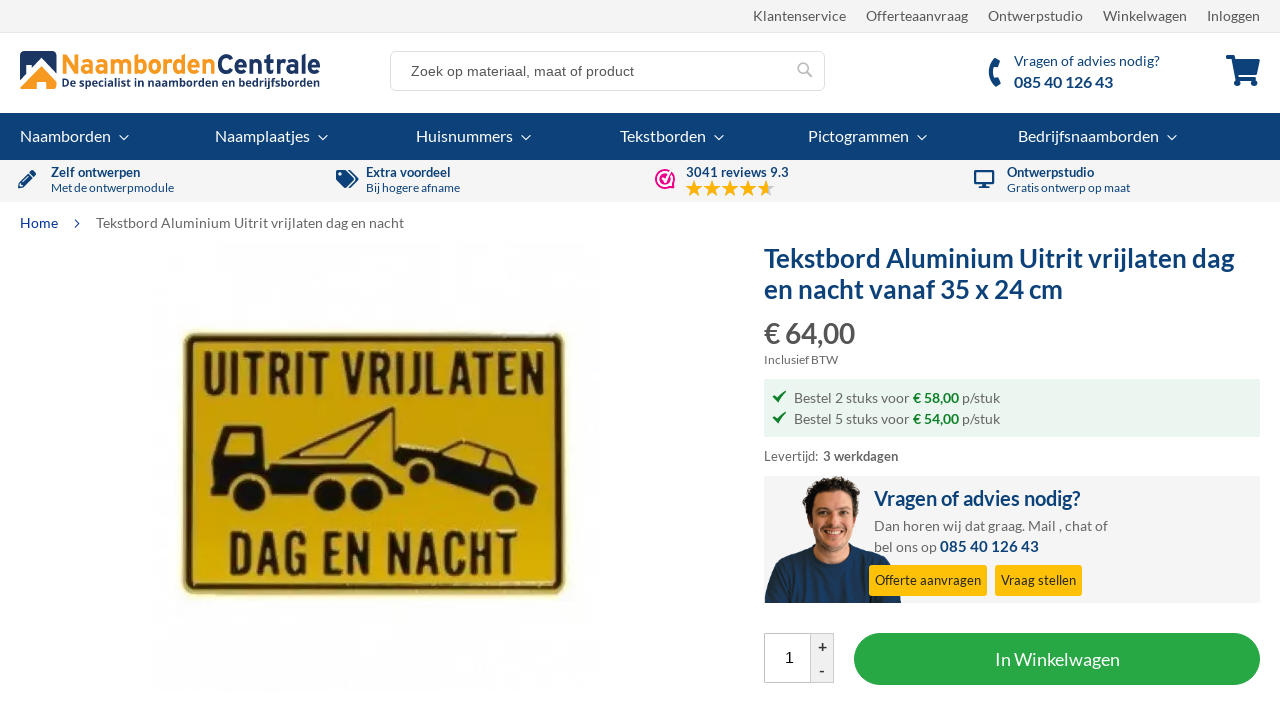

--- FILE ---
content_type: text/html; charset=UTF-8
request_url: https://naambordencentrale.nl/tekstbord-aluminium-uitrit-vrijlaten-dag-nacht-geel.php
body_size: 25431
content:
<!doctype html>
<html lang="nl">
    <head prefix="og: http://ogp.me/ns# fb: http://ogp.me/ns/fb# product: http://ogp.me/ns/product#">
                <meta charset="utf-8"/>
<meta name="title" content="Tekstbord Aluminium Uitrit vrijlaten dag en nacht geel"/>
<meta name="description" content="Tekstbord Aluminium geperst Uitrit vrijlaten dag en nacht geel ✓ Snel bezorgd ✓ Voordelig ✓ Meer dan 700 naamborden"/>
<meta name="keywords" content="Tekstbord, aluminium, geperst, Uitrit vrijlaten dag en nacht, geel"/>
<meta name="robots" content="INDEX,FOLLOW"/>
<meta name="viewport" content="width=device-width, initial-scale=1"/>
<meta name="format-detection" content="telephone=no"/>
<title>Tekstbord Aluminium Uitrit vrijlaten dag en nacht geel</title>
<link  rel="stylesheet" type="text/css"  media="all" href="https://naambordencentrale.nl/static/version1769117522/frontend/nbc/nbc_theme/nl_NL/Designnbuy_Base/css/custom-style.min.css" />
<link  rel="stylesheet" type="text/css"  media="all" href="https://naambordencentrale.nl/static/version1769117522/frontend/nbc/nbc_theme/nl_NL/css/styles-m.min.css" />
<link  rel="stylesheet" type="text/css"  media="all" href="https://naambordencentrale.nl/static/version1769117522/frontend/nbc/nbc_theme/nl_NL/bootstrap/css/bootstrap.min.css" />
<link  rel="stylesheet" type="text/css"  media="all" href="https://naambordencentrale.nl/static/version1769117522/frontend/nbc/nbc_theme/nl_NL/font-awesome/css/font-awesome.min.css" />
<link  rel="stylesheet" type="text/css"  media="all" href="https://naambordencentrale.nl/static/version1769117522/frontend/nbc/nbc_theme/nl_NL/css/fonts-lato.min.css" />
<link  rel="stylesheet" type="text/css"  media="all" href="https://naambordencentrale.nl/static/version1769117522/frontend/nbc/nbc_theme/nl_NL/jquery/uppy/dist/uppy-custom.min.css" />
<link  rel="stylesheet" type="text/css"  media="all" href="https://naambordencentrale.nl/static/version1769117522/frontend/nbc/nbc_theme/nl_NL/mage/gallery/gallery.min.css" />
<link  rel="stylesheet" type="text/css"  media="all" href="https://naambordencentrale.nl/static/version1769117522/frontend/nbc/nbc_theme/nl_NL/WebwinkelKeur_Magento2/css/widget.min.css" />
<link  rel="stylesheet" type="text/css"  media="all" href="https://naambordencentrale.nl/static/version1769117522/frontend/nbc/nbc_theme/nl_NL/MageWorx_OptionFeatures/css/swatches.min.css" />
<link  rel="stylesheet" type="text/css"  media="all" href="https://naambordencentrale.nl/static/version1769117522/frontend/nbc/nbc_theme/nl_NL/MageWorx_OptionFeatures/css/style.min.css" />
<link  rel="stylesheet" type="text/css"  media="all" href="https://naambordencentrale.nl/static/version1769117522/frontend/nbc/nbc_theme/nl_NL/MageWorx_DynamicOptionsBase/styles.min.css" />
<link  rel="stylesheet" type="text/css"  media="all" href="https://naambordencentrale.nl/static/version1769117522/frontend/nbc/nbc_theme/nl_NL/MageWorx_DynamicOptionsBase/css/jquery.qtip.min.css" />
<link  rel="stylesheet" type="text/css"  media="all" href="https://naambordencentrale.nl/static/version1769117522/frontend/nbc/nbc_theme/nl_NL/Mageplaza_Faqs/css/style.min.css" />
<link  rel="stylesheet" type="text/css"  media="screen and (min-width: 768px)" href="https://naambordencentrale.nl/static/version1769117522/frontend/nbc/nbc_theme/nl_NL/css/styles-l.min.css" />

<link  rel="stylesheet" type="text/css"  media="all" href="https://naambordencentrale.nl/static/version1769117522/frontend/nbc/nbc_theme/nl_NL/css/nbc-custom.min.css" />




<link rel="preload" as="font" crossorigin="anonymous" href="https://naambordencentrale.nl/static/version1769117522/frontend/nbc/nbc_theme/nl_NL/fonts/lato-v25-latin-regular.woff2" />
<link rel="preload" as="font" crossorigin="anonymous" href="https://naambordencentrale.nl/static/version1769117522/frontend/nbc/nbc_theme/nl_NL/fonts/lato-v25-latin-700.woff2" />
<link rel="preload" as="font" crossorigin="anonymous" href="https://naambordencentrale.nl/static/version1769117522/frontend/nbc/nbc_theme/nl_NL/font-awesome/fonts/fa-solid-900.woff2" />
<link  rel="canonical" href="https://naambordencentrale.nl/tekstbord-aluminium-uitrit-vrijlaten-dag-nacht-geel.php" />
<link  rel="icon" type="image/x-icon" href="https://naambordencentrale.nl/media/favicon/stores/1/favicon.ico" />
<link  rel="shortcut icon" type="image/x-icon" href="https://naambordencentrale.nl/media/favicon/stores/1/favicon.ico" />
<meta name="p:domain_verify" content="MOL4ZJYfnD8nZpb4Y9H14QmyYhRLRcqw"/>            



<meta property="og:type" content="product"/>
<meta property="og:url" content="https://naambordencentrale.nl/tekstbord-aluminium-uitrit-vrijlaten-dag-nacht-geel.php"/>
<meta property="og:title" content="Tekstbord Aluminium Uitrit vrijlaten dag en nacht geel"/>
<meta property="og:description" content="Aluminium tekstbord &quot;Uitrit vrijlaten dag en nacht&quot;. Dit standaard bord is gemaakt van geperst Aluminium. Het is geschikt voor zowel binnen als buitengebruik."/>
<meta property="og:image" content="https://naambordencentrale.nl/media/catalog/product/cache/1c07c492df2b6c2d973f85e64940ea3a/g/e/geel-uitrit-vrijlaten-dag-en-nacht.jpg"/>
<meta property="og:site_name" content="NaambordenCentrale"/>
<meta property="product:price:amount" content="64.00"/>
<meta property="product:price:currency" content="EUR"/>
    </head>
    <body data-container="body"
          data-mage-init='{"loaderAjax": {}, "loader": { "icon": "https://naambordencentrale.nl/static/version1769117522/frontend/nbc/nbc_theme/nl_NL/images/loader-2.gif"}}'
        class="hide-registration-note catalog-product-view product-tekstbord-aluminium-uitrit-vrijlaten-dag-nacht-geel page-layout-1column" id="html-body"  >
        




<noscript><iframe src="https://www.googletagmanager.com/ns.html?id=GTM-TH7LZBR" height="0" width="0" style="display:none;visibility:hidden"></iframe></noscript>
<div class="page-wrapper"><header class="page-header"><div class="panel wrapper"><div class="panel header"><a class="action skip contentarea"
   href="#contentarea">
    <span>
        Ga naar de inhoud    </span>
</a>
<ul class="header links"><li class="greet welcome" data-bind="scope: 'customer'">
    
    <!-- ko if: customer().fullname -->
    <!-- eventueel hier een simpele tekst tonen -->
    <!-- /ko -->
</li>    
<li><a href="https://naambordencentrale.nl/klantenservice/" id="idPXOENgjz" >Klantenservice</a></li><li><a href="https://naambordencentrale.nl/offerte/" id="idEKHcAIjY" >Offerteaanvraag</a></li><li><a href="https://naambordencentrale.nl/ontwerpstudio/" id="idHPyV8eR4" >Ontwerpstudio</a></li><li><a href="https://naambordencentrale.nl/checkout/cart/" id="iddRfMLJ1U" class="my-cart-link" >Winkelwagen</a></li><li class="link authorization-link" data-label="of">
    <a href="https://naambordencentrale.nl/customer/account/login/"        >Inloggen</a>
</li>
</ul></div></div><div class="header content"><span data-action="toggle-nav" class="action nav-toggle"><span>Toggle Nav</span></span>
<a
    class="logo"
    href="https://naambordencentrale.nl/"
    title="NaambordenCentrale"
    aria-label="store logo">
    <img src="/media/logo/default/logo.svg"
         title="NaambordenCentrale"
         alt="NaambordenCentrale"
            width="300"            height="38"    />
</a>

<div data-block="minicart" class="minicart-wrapper">
    <a class="action showcart" href="https://naambordencentrale.nl/checkout/cart/"
       data-bind="scope: 'minicart_content'">
        <span class="text">Winkelwagen</span>
        <span class="counter qty empty"
              data-bind="css: { empty: !!getCartParam('summary_count') == false && !isLoading() },
               blockLoader: isLoading">
            <span class="counter-number">
                <!-- ko if: getCartParam('summary_count') -->
                <!-- ko text: getCartParam('summary_count').toLocaleString(window.LOCALE) --><!-- /ko -->
                <!-- /ko -->
            </span>
            <span class="counter-label">
            <!-- ko if: getCartParam('summary_count') -->
                <!-- ko text: getCartParam('summary_count').toLocaleString(window.LOCALE) --><!-- /ko -->
                <!-- ko i18n: 'items' --><!-- /ko -->
            <!-- /ko -->
            </span>
        </span>
    </a>
            <div class="block block-minicart"
             data-role="dropdownDialog"
             data-mage-init='{"dropdownDialog":{
                "appendTo":"[data-block=minicart]",
                "triggerTarget":".showcart",
                "timeout": "2000",
                "closeOnMouseLeave": false,
                "closeOnEscape": true,
                "triggerClass":"active",
                "parentClass":"active",
                "buttons":[]}}'>
            <div id="minicart-content-wrapper" data-bind="scope: 'minicart_content'">
                <!-- ko template: getTemplate() --><!-- /ko -->
            </div>
            <div id="cart-page">
   <div id="block-cart-list" data-bind="scope:'minicart-addons'" class="block">
       <!-- ko template: getTemplate() --><!-- /ko -->
              </div>
</div>        </div>
            
</div>
<div class="block block-search">
    <div class="block block-title"><strong>Zoek</strong></div>
    <div class="block block-content">
        <form class="form minisearch" id="search_mini_form"
              action="https://naambordencentrale.nl/catalogsearch/result/" method="get">
                        <div class="field search">
                <label class="label" for="search" data-role="minisearch-label">
                    <span>Zoek</span>
                </label>
                <div class="control">
                    <input id="search"
                           data-mage-init='{
                            "quickSearch": {
                                "formSelector": "#search_mini_form",
                                "url": "https://naambordencentrale.nl/search/ajax/suggest/",
                                "destinationSelector": "#search_autocomplete",
                                "minSearchLength": "3"
                            }
                        }'
                           type="text"
                           name="q"
                           value=""
                           placeholder="Zoek&#x20;op&#x20;materiaal,&#x20;maat&#x20;of&#x20;product"
                           class="input-text"
                           maxlength="128"
                           role="combobox"
                           aria-haspopup="false"
                           aria-autocomplete="both"
                           autocomplete="off"
                           aria-expanded="false"/>
                    <div id="search_autocomplete" class="search-autocomplete"></div>
                    <div class="nested">
    <a class="action advanced" href="https://naambordencentrale.nl/catalogsearch/advanced/" data-action="advanced-search">
        Geavanceerd zoeken    </a>
</div>
                </div>
            </div>
            <div class="actions">
                <button type="submit"
                        title="Zoek"
                        class="action search"
                        aria-label="Search"
                >
                    <span>Zoek</span>
                </button>
            </div>
        </form>
    </div>
</div>
<div class="custom-block d-none d-lg-inline-block">
<a href="https://naambordencentrale.nl/klantenservice" title="Klantenservice">
<i class="fa fa-phone mini-service"></i>
<span class="mt-1 klantenservice">Vragen of advies nodig?<br><b class="md-block">085 40 126 43</b></span> 
</a>
</div></div>    <div class="sections nav-sections">
                <div class="section-items nav-sections-items"
             data-mage-init='{"tabs":{"openedState":"active"}}'>
                                            <div class="section-item-title nav-sections-item-title"
                     data-role="collapsible">
                    <a class="nav-sections-item-switch"
                       data-toggle="switch" href="#store.menu">
                        Menu                    </a>
                </div>
                <div class="section-item-content nav-sections-item-content"
                     id="store.menu"
                     data-role="content">
                    
<nav class="navigation sw-megamenu " role="navigation">
    <ul>
        <li class="ui-menu-item level0 staticwidth parent "><div class="open-children-toggle"></div><a href="https://naambordencentrale.nl/naamborden.php" class="level-top" title="Naamborden"><span>Naamborden</span></a><div class="level0 submenu" style="width: 750px;"><div class="container"><div class="row"><ul class="subchildmenu col-md-12 mega-columns columns3"><li class="ui-menu-item level1 parent "><div class="open-children-toggle"></div><a href="https://naambordencentrale.nl/naamborden/rvs-naamborden.php" title="Naamborden RVS"><span>Naamborden RVS</span></a></li><li class="ui-menu-item level1 "><a href="https://naambordencentrale.nl/naamborden/naamborden-beton.php" title="Naamborden Beton"><span>Naamborden Beton</span></a></li><li class="ui-menu-item level1 "><a href="https://naambordencentrale.nl/naamborden/naamborden-zwart.php" title="Naamborden Zwart"><span>Naamborden Zwart</span></a></li><li class="ui-menu-item level1 "><a href="https://naambordencentrale.nl/naamborden/rvs-look-naamborden.php" title="Naamborden RVS look"><span>Naamborden RVS look</span></a></li><li class="ui-menu-item level1 "><a href="https://naambordencentrale.nl/naamborden/naamborden-zwart-uitgesneden.php" title="Naamborden Zwart lasergesneden"><span>Naamborden Zwart lasergesneden</span></a></li><li class="ui-menu-item level1 "><a href="https://naambordencentrale.nl/naamborden/marmer-look-naamborden.php" title="Naamborden Marmer look"><span>Naamborden Marmer look</span></a></li><li class="ui-menu-item level1 "><a href="https://naambordencentrale.nl/naamborden/naamborden-bamboe.php" title="Naamborden Bamboe"><span>Naamborden Bamboe</span></a></li><li class="ui-menu-item level1 "><a href="https://naambordencentrale.nl/naamborden/cortenstaal-naambord.php" title="Naamborden Cortenstaal"><span>Naamborden Cortenstaal</span></a></li><li class="ui-menu-item level1 "><a href="https://naambordencentrale.nl/naamborden/plexiglas-naamborden.php" title="Naamborden Plexiglas"><span>Naamborden Plexiglas</span></a></li><li class="ui-menu-item level1 "><a href="https://naambordencentrale.nl/naamborden/plexiglas-rvs.php" title="Naamborden Plexiglas / rvs look"><span>Naamborden Plexiglas / rvs look</span></a></li><li class="ui-menu-item level1 "><a href="https://naambordencentrale.nl/naamborden/aluminium-naamborden.php" title="Naamborden Aluminium"><span>Naamborden Aluminium</span></a></li><li class="ui-menu-item level1 "><a href="https://naambordencentrale.nl/naamborden/aluminium-wit.php" title="Naamborden Aluminium wit"><span>Naamborden Aluminium wit</span></a></li><li class="ui-menu-item level1 "><a href="https://naambordencentrale.nl/naamborden/natuursteen-naamborden.php" title="Naamborden Natuursteen"><span>Naamborden Natuursteen</span></a></li><li class="ui-menu-item level1 "><a href="https://naambordencentrale.nl/naamborden/emaille-naamborden.php" title="Naamborden Emaille"><span>Naamborden Emaille</span></a></li><li class="ui-menu-item level1 "><a href="https://naambordencentrale.nl/naamborden/emaille-look-naamborden.php" title="Naamborden Emaille look"><span>Naamborden Emaille look</span></a></li><li class="ui-menu-item level1 "><a href="https://naambordencentrale.nl/naamborden/messing-naamborden.php" title="Naamborden Messing"><span>Naamborden Messing</span></a></li><li class="ui-menu-item level1 "><a href="https://naambordencentrale.nl/naamborden/leisteen.php" title="Naamborden Leisteen"><span>Naamborden Leisteen</span></a></li><li class="ui-menu-item level1 parent "><div class="open-children-toggle"></div><a href="https://naambordencentrale.nl/naamborden/hout.php" title="Naamborden Hout"><span>Naamborden Hout</span></a></li><li class="ui-menu-item level1 "><a href="https://naambordencentrale.nl/naamborden/acrylaat-naamborden.php" title="Naamborden Acrylaat"><span>Naamborden Acrylaat</span></a></li><li class="ui-menu-item level1 "><a href="https://naambordencentrale.nl/naamborden/straatnaamborden.php" title="Straatnaamborden"><span>Straatnaamborden</span></a></li><li class="ui-menu-item level1 "><a href="https://naambordencentrale.nl/naamborden/hier-waak-ik-bord.php" title="Hier waak ik bord"><span>Hier waak ik bord</span></a></li><li class="ui-menu-item level1 "><a href="https://naambordencentrale.nl/naamborden/uithangborden.php" title="Uithangborden"><span>Uithangborden</span></a></li></ul></div></div></div></li><li class="ui-menu-item level0 staticwidth parent "><div class="open-children-toggle"></div><a href="https://naambordencentrale.nl/naamplaatjes.php" class="level-top" title="Naamplaatjes"><span>Naamplaatjes</span></a><div class="level0 submenu" style="width: 500px;"><div class="container"><div class="row"><ul class="subchildmenu col-md-12 mega-columns columns2"><li class="ui-menu-item level1 "><a href="https://naambordencentrale.nl/naamplaatjes/kunststof-naamplaatjes.php" title="Naamplaatjes Kunststof"><span>Naamplaatjes Kunststof</span></a></li><li class="ui-menu-item level1 "><a href="https://naambordencentrale.nl/naamplaatjes/aluminium-naamplaatjes.php" title="Naamplaatjes Aluminium"><span>Naamplaatjes Aluminium</span></a></li><li class="ui-menu-item level1 "><a href="https://naambordencentrale.nl/naamplaatjes/rvs-naamplaatjes.php" title="Naamplaatjes RVS"><span>Naamplaatjes RVS</span></a></li><li class="ui-menu-item level1 "><a href="https://naambordencentrale.nl/naamplaatjes/messing-naamplaatjes.php" title="Naamplaatjes Messing"><span>Naamplaatjes Messing</span></a></li><li class="ui-menu-item level1 "><a href="https://naambordencentrale.nl/naamplaatjes/naamplaatjes-nostalgisch.php" title="Naamplaatjes Nostalgisch"><span>Naamplaatjes Nostalgisch</span></a></li><li class="ui-menu-item level1 "><a href="https://naambordencentrale.nl/naamplaatjes/naamplaatje-op-maat.php" title="Naamplaatje op maat"><span>Naamplaatje op maat</span></a></li><li class="ui-menu-item level1 "><a href="https://naambordencentrale.nl/naamplaatjes/brievenbus-bordjes.php" title="Brievenbus bordjes"><span>Brievenbus bordjes</span></a></li><li class="ui-menu-item level1 "><a href="https://naambordencentrale.nl/naamplaatjes/emaille-naamplaatjes.php" title="Naamplaatjes Emaille"><span>Naamplaatjes Emaille</span></a></li><li class="ui-menu-item level1 "><a href="https://naambordencentrale.nl/naamplaatjes/ongewenste-reclame.php" title="Ongewenste reclame bordjes"><span>Ongewenste reclame bordjes</span></a></li><li class="ui-menu-item level1 "><a href="https://naambordencentrale.nl/naamplaatjes/naamplaathouders.php" title="Naamplaathouders"><span>Naamplaathouders</span></a></li><li class="ui-menu-item level1 "><a href="https://naambordencentrale.nl/naamplaatjes/naambadge.php" title="Naambadge"><span>Naambadge</span></a></li></ul></div></div></div></li><li class="ui-menu-item level0 staticwidth parent "><div class="open-children-toggle"></div><a href="https://naambordencentrale.nl/huisnummers.php" class="level-top" title="Huisnummers"><span>Huisnummers</span></a><div class="level0 submenu" style="width: 500px;"><div class="container"><div class="row"><ul class="subchildmenu col-md-12 mega-columns columns2"><li class="ui-menu-item level1 "><a href="https://naambordencentrale.nl/huisnummers/huisnummers-basic.php" title="Huisnummers Basic"><span>Huisnummers Basic</span></a></li><li class="ui-menu-item level1 "><a href="https://naambordencentrale.nl/huisnummers/aluminium.php" title="Huisnummers Aluminium"><span>Huisnummers Aluminium</span></a></li><li class="ui-menu-item level1 "><a href="https://naambordencentrale.nl/huisnummers/huisnummers-aluminium-geperst.php" title="Huisnummers Aluminium geperst"><span>Huisnummers Aluminium geperst</span></a></li><li class="ui-menu-item level1 "><a href="https://naambordencentrale.nl/huisnummers/kunststof-huisnummers.php" title="Huisnummers Kunststof"><span>Huisnummers Kunststof</span></a></li><li class="ui-menu-item level1 "><a href="https://naambordencentrale.nl/huisnummers/huisnummers-rvs-look.php" title="Huisnummers rvs look"><span>Huisnummers rvs look</span></a></li><li class="ui-menu-item level1 "><a href="https://naambordencentrale.nl/huisnummers/messing-huisnummers.php" title="Huisnummers Messing"><span>Huisnummers Messing</span></a></li><li class="ui-menu-item level1 "><a href="https://naambordencentrale.nl/huisnummers/rvs.php" title="Huisnummers RVS"><span>Huisnummers RVS</span></a></li><li class="ui-menu-item level1 "><a href="https://naambordencentrale.nl/huisnummers/huisnummers-zwart.php" title="Huisnummers Zwart"><span>Huisnummers Zwart</span></a></li><li class="ui-menu-item level1 "><a href="https://naambordencentrale.nl/huisnummers/huisnummers-wit.php" title="Huisnummers Wit"><span>Huisnummers Wit</span></a></li><li class="ui-menu-item level1 "><a href="https://naambordencentrale.nl/huisnummers/emaille-look-huisnummers.php" title="Huisnummers Emaille look"><span>Huisnummers Emaille look</span></a></li><li class="ui-menu-item level1 "><a href="https://naambordencentrale.nl/huisnummers/emaille-huisnummers.php" title="Huisnummers Emaille"><span>Huisnummers Emaille</span></a></li><li class="ui-menu-item level1 "><a href="https://naambordencentrale.nl/huisnummers/natuursteen-huisnummers.php" title="Huisnummers Natuursteen"><span>Huisnummers Natuursteen</span></a></li><li class="ui-menu-item level1 "><a href="https://naambordencentrale.nl/huisnummers/losse-huisnummers.php" title="Huisnummers los"><span>Huisnummers los</span></a></li><li class="ui-menu-item level1 parent "><div class="open-children-toggle"></div><a href="https://naambordencentrale.nl/huisnummers/nummerplaatjes.php" title="Nummerplaatjes"><span>Nummerplaatjes</span></a></li><li class="ui-menu-item level1 "><a href="https://naambordencentrale.nl/huisnummers/losse-huisnummers-zwart.php" title="Huisnummers zwart (vrijstaand)"><span>Huisnummers zwart (vrijstaand)</span></a></li><li class="ui-menu-item level1 "><a href="https://naambordencentrale.nl/huisnummers/losse-huisnummers-rvs-look.php" title="Huisnummers rvs look (vrijstaand)"><span>Huisnummers rvs look (vrijstaand)</span></a></li><li class="ui-menu-item level1 "><a href="https://naambordencentrale.nl/huisnummers/losse-huisnummers-wit.php" title="Huisnummers wit (vrijstaand)"><span>Huisnummers wit (vrijstaand)</span></a></li><li class="ui-menu-item level1 "><a href="https://naambordencentrale.nl/huisnummers/huisnummers-uitgesneden.php" title="Huisnummers uitgesneden"><span>Huisnummers uitgesneden</span></a></li><li class="ui-menu-item level1 "><a href="https://naambordencentrale.nl/huisnummers/huisnummers-reflecterend.php" title="Huisnummers reflecterend"><span>Huisnummers reflecterend</span></a></li></ul></div></div></div></li><li class="ui-menu-item level0 staticwidth parent "><div class="open-children-toggle"></div><a href="https://naambordencentrale.nl/tekstborden.php" class="level-top" title="Tekstborden"><span>Tekstborden</span></a><div class="level0 submenu" style="width: 500px;"><div class="container"><div class="row"><ul class="subchildmenu col-md-12 mega-columns columns2"><li class="ui-menu-item level1 "><a href="https://naambordencentrale.nl/tekstborden/tekstborden-kunststof.php" title="Tekstborden Kunststof"><span>Tekstborden Kunststof</span></a></li><li class="ui-menu-item level1 "><a href="https://naambordencentrale.nl/tekstborden/tekstborden-rvs.php" title="Tekstborden RVS"><span>Tekstborden RVS</span></a></li><li class="ui-menu-item level1 "><a href="https://naambordencentrale.nl/tekstborden/tekstborden-standaard.php" title="Tekstborden Standaard"><span>Tekstborden Standaard</span></a></li><li class="ui-menu-item level1 "><a href="https://naambordencentrale.nl/tekstborden/tekstborden-aluminium.php" title="Tekstborden Aluminium"><span>Tekstborden Aluminium</span></a></li><li class="ui-menu-item level1 parent "><div class="open-children-toggle"></div><a href="https://naambordencentrale.nl/tekstborden/tekstborden-emaille.php" title="Tekstborden Emaille"><span>Tekstborden Emaille</span></a></li><li class="ui-menu-item level1 "><a href="https://naambordencentrale.nl/tekstborden/waarschuwingsborden.php" title="Waarschuwingsborden"><span>Waarschuwingsborden</span></a></li><li class="ui-menu-item level1 "><a href="https://naambordencentrale.nl/tekstborden/tafelbordjes.php" title="Tafelbordjes"><span>Tafelbordjes</span></a></li><li class="ui-menu-item level1 parent "><div class="open-children-toggle"></div><a href="https://naambordencentrale.nl/tekstborden/parkeerborden.php" title="Parkeerborden"><span>Parkeerborden</span></a></li><li class="ui-menu-item level1 "><a href="https://naambordencentrale.nl/tekstborden/whatsapp-buurtpreventie.php" title="WhatsApp buurtpreventie borden"><span>WhatsApp buurtpreventie borden</span></a></li><li class="ui-menu-item level1 "><a href="https://naambordencentrale.nl/tekstborden/brandveiligheidsborden.php" title="Brandveiligheid"><span>Brandveiligheid</span></a></li></ul></div></div></div></li><li class="ui-menu-item level0 staticwidth parent "><div class="open-children-toggle"></div><a href="https://naambordencentrale.nl/pictogrammen.php" class="level-top" title="Pictogrammen"><span>Pictogrammen</span></a><div class="level0 submenu" style="width: 500px;"><div class="container"><div class="row"><ul class="subchildmenu col-md-12 mega-columns columns2"><li class="ui-menu-item level1 "><a href="https://naambordencentrale.nl/pictogrammen/basic-pictogrammen-rond.php" title="Pictogrammen rond"><span>Pictogrammen rond</span></a></li><li class="ui-menu-item level1 "><a href="https://naambordencentrale.nl/pictogrammen/basic-pictogrammen-vierkant.php" title="Pictogrammen vierkant"><span>Pictogrammen vierkant</span></a></li><li class="ui-menu-item level1 "><a href="https://naambordencentrale.nl/pictogrammen/pictogrammen-zwart.php" title="Pictogrammen zwart"><span>Pictogrammen zwart</span></a></li><li class="ui-menu-item level1 "><a href="https://naambordencentrale.nl/pictogrammen/rvs-pictogrammen.php" title="Pictogrammen rvs"><span>Pictogrammen rvs</span></a></li><li class="ui-menu-item level1 "><a href="https://naambordencentrale.nl/pictogrammen/emaille-pictogrammen.php" title="Pictogrammen Emaille"><span>Pictogrammen Emaille</span></a></li><li class="ui-menu-item level1 "><a href="https://naambordencentrale.nl/pictogrammen/pictogrammen-plexiglas-haaks.php" title="Pictogrammen Plexiglas"><span>Pictogrammen Plexiglas</span></a></li><li class="ui-menu-item level1 "><a href="https://naambordencentrale.nl/pictogrammen/deurbord-aluminium.php" title="Deurbordjes Aluminium"><span>Deurbordjes Aluminium</span></a></li><li class="ui-menu-item level1 "><a href="https://naambordencentrale.nl/pictogrammen/deurbordjes-aluminium-klein.php" title="Deurbordjes Aluminium klein"><span>Deurbordjes Aluminium klein</span></a></li><li class="ui-menu-item level1 "><a href="https://naambordencentrale.nl/pictogrammen/deurbordjes-messing.php" title="Deurbordjes Messing"><span>Deurbordjes Messing</span></a></li><li class="ui-menu-item level1 "><a href="https://naambordencentrale.nl/pictogrammen/deurbordjes-emaille-oor.php" title="Deurbordjes Emaille oor"><span>Deurbordjes Emaille oor</span></a></li><li class="ui-menu-item level1 "><a href="https://naambordencentrale.nl/pictogrammen/deurbordjes-emaille-ovaal.php" title="Deurbordjes Emaille ovaal"><span>Deurbordjes Emaille ovaal</span></a></li><li class="ui-menu-item level1 "><a href="https://naambordencentrale.nl/pictogrammen/deurbordjes-hout.php" title="Deurbordjes Hout"><span>Deurbordjes Hout</span></a></li></ul></div></div></div></li><li class="ui-menu-item level0 staticwidth parent "><div class="open-children-toggle"></div><a href="https://naambordencentrale.nl/bedrijfsborden.php" class="level-top" title="Bedrijfsnaamborden"><span>Bedrijfsnaamborden</span></a><div class="level0 submenu" style="width: 600px;"><div class="container"><div class="row"><ul class="subchildmenu col-md-12 mega-columns columns2"><li class="ui-menu-item level1 "><a href="https://naambordencentrale.nl/bedrijfsborden/rvs-bedrijfsborden.php" title="Bedrijfsnaamborden RVS"><span>Bedrijfsnaamborden RVS</span></a></li><li class="ui-menu-item level1 "><a href="https://naambordencentrale.nl/bedrijfsborden/bedrijfsborden-plexiglas.php" title="Bedrijfsnaamborden Plexiglas"><span>Bedrijfsnaamborden Plexiglas</span></a></li><li class="ui-menu-item level1 "><a href="https://naambordencentrale.nl/bedrijfsborden/bedrijfsborden-messing.php" title="Bedrijfsnaamborden Messing"><span>Bedrijfsnaamborden Messing</span></a></li><li class="ui-menu-item level1 "><a href="https://naambordencentrale.nl/bedrijfsborden/bedrijfsnaamborden-aluprint.php" title="Bedrijfsnaamborden AluPrint"><span>Bedrijfsnaamborden AluPrint</span></a></li><li class="ui-menu-item level1 "><a href="https://naambordencentrale.nl/bedrijfsborden/bedrijfsborden-acrylaat.php" title="Bedrijfsnaamborden Acrylaat"><span>Bedrijfsnaamborden Acrylaat</span></a></li><li class="ui-menu-item level1 "><a href="https://naambordencentrale.nl/bedrijfsborden/bedrijfsborden-aluminium.php" title="Bedrijfsnaamborden Aluminium"><span>Bedrijfsnaamborden Aluminium</span></a></li><li class="ui-menu-item level1 "><a href="https://naambordencentrale.nl/bedrijfsborden/bedrijfsborden-aluminium-wit.php" title="Bedrijfsnaamborden Aluminium Wit"><span>Bedrijfsnaamborden Aluminium Wit</span></a></li><li class="ui-menu-item level1 "><a href="https://naambordencentrale.nl/bedrijfsborden/bedrijfsborden-aluminium-plexiglas.php" title="Bedrijfsnaamborden Plexiglas met achterplaat"><span>Bedrijfsnaamborden Plexiglas met achterplaat</span></a></li><li class="ui-menu-item level1 "><a href="https://naambordencentrale.nl/bedrijfsborden/bedrijfsborden-trespa.php" title="Bedrijfsnaamborden Trespa"><span>Bedrijfsnaamborden Trespa</span></a></li><li class="ui-menu-item level1 "><a href="https://naambordencentrale.nl/bedrijfsborden/gevelborden.php" title="Gevelborden"><span>Gevelborden</span></a></li><li class="ui-menu-item level1 "><a href="https://naambordencentrale.nl/bedrijfsborden/bewegwijzering-binnen.php" title="Bewegwijzering binnen"><span>Bewegwijzering binnen</span></a></li><li class="ui-menu-item level1 "><a href="https://naambordencentrale.nl/bedrijfsborden/vrij-bezet-bordjes.php" title="Vrij - Bezet schuifbordjes"><span>Vrij - Bezet schuifbordjes</span></a></li><li class="ui-menu-item level1 "><a href="https://naambordencentrale.nl/bedrijfsborden/wifi-bordjes.php" title="WiFi bordjes"><span>WiFi bordjes</span></a></li><li class="ui-menu-item level1 "><a href="https://naambordencentrale.nl/bedrijfsborden/bevestigingsmaterialen.php" title="Bevestigingsmaterialen"><span>Bevestigingsmaterialen</span></a></li><li class="ui-menu-item level1 "><a href="https://naambordencentrale.nl/bedrijfsborden/bewegwijzering-buiten.php" title="Bewegwijzering buiten"><span>Bewegwijzering buiten</span></a></li><li class="ui-menu-item level1 "><a href="https://naambordencentrale.nl/bedrijfsborden/makelaarsborden.php" title="Makelaarsborden"><span>Makelaarsborden</span></a></li></ul></div></div></div></li>    </ul>
</nav>


                </div>
                                            <div class="section-item-title nav-sections-item-title"
                     data-role="collapsible">
                    <a class="nav-sections-item-switch"
                       data-toggle="switch" href="#store.links">
                        Account                    </a>
                </div>
                <div class="section-item-content nav-sections-item-content"
                     id="store.links"
                     data-role="content">
                    <!-- Account links -->                </div>
                    </div>
    </div>
</header><div class="usp-container p-1 bg-grey-1">
<div class="container">
<div class="row">
<div class="d-none d-md-block col-md-3 col-xs-3"><span class="fa fa-pencil-alt icon d-none d-lg-inline-block"></span><a title="Zelf ontwerpen" href="/zelf-ontwerpen"> <span class="text"> <span class="title">Zelf ontwerpen</span> <span class="subtitle">Met de ontwerpmodule</span> </span> </a></div>
<div class="d-none d-md-block col-md-3 col-xs-3"><span class="fa fa-tags icon d-none d-lg-inline-block"></span><span class="text"> <span class="title">Extra voordeel</span> <span class="subtitle">Bij hogere afname</span> </span></div>
<div class="d-md-block col-md-3 col-xs-3 text-center text-md-left">
<div class="webwinkelkeur-small-widget">
                        <div >
                    <div  >
                        <div  >
                            <meta  content="NaambordenCentrale">
                        </div>
                        

                        <span class="d-inline-block">
                            <img height="20" width="20" style="margin-right: 5px;" src="[data-uri]" alt="WebwinkelKeur">
                        </span>
                        
                        <a href="https://www.webwinkelkeur.nl/webshop/NaambordenCentrale_4600" class="webwinkelkeurPopup" title="Webshop Trustmark" target="_blank">

                            <span class="text d-inline-block d-lg-none">
                                <span class="title">
                                    3041 </span> klanten beoordelen ons met een <span class="d-inline font-weight-bold">9.3</span>
                            </span>
                        </a>


                     <a href="https://www.webwinkelkeur.nl/webshop/NaambordenCentrale_4600" class="webwinkelkeurPopup" title="Webshop Trustmark" target="_blank">
                        <span class="text d-none d-lg-inline-block">
                            <span class="title">
                                <span >3041</span> reviews <span  class="font-weight-bold">9.3</span>
                            </span> 


                            <span class="subtitle d-none d-md-block">
                                <div class="rating-summary">
                                    <div class="rating-result">
                                        <span style="width: 93%;"></span>
                                    </div>
                                </div>
                            </span> 
                        </span>
                    </a>

                    </div>
            </div>
            </div>

</div>
<div class="d-none d-md-block col-md-3 col-xs-3"><span class="fa fa-desktop icon d-none d-lg-inline-block"></span>
<a title="Ontwerpstudio" href="/ontwerpstudio"> <span class="text"> <span class="title">Ontwerpstudio</span> <span class="subtitle">Gratis ontwerp op maat</span> </span> </a></div>
</div>
</div>
</div><div class="breadcrumbs">
    <ul class="items">
                    <li class="item home">
                            <a href="https://naambordencentrale.nl/"
                   title="Ga naar homepagina">
                    Home                </a>
                        </li>
                    <li class="item product">
                            <strong>Tekstbord Aluminium Uitrit vrijlaten dag en nacht</strong>
                        </li>
            </ul>
</div>
<main id="maincontent" class="page-main"><a id="contentarea" tabindex="-1"></a>
<div class="page messages"><div data-placeholder="messages"></div>
<div data-bind="scope: 'messages'">
    <!-- ko if: cookieMessagesObservable() && cookieMessagesObservable().length > 0 -->
    <div aria-atomic="true" role="alert" class="messages" data-bind="foreach: {
        data: cookieMessagesObservable(), as: 'message'
    }">
        <div data-bind="attr: {
            class: 'message-' + message.type + ' ' + message.type + ' message',
            'data-ui-id': 'message-' + message.type
        }">
            <div data-bind="html: $parent.prepareMessageForHtml(message.text)"></div>
        </div>
    </div>
    <!-- /ko -->

    <div aria-atomic="true" role="alert" class="messages" data-bind="foreach: {
        data: messages().messages, as: 'message'
    }, afterRender: purgeMessages">
        <div data-bind="attr: {
            class: 'message-' + message.type + ' ' + message.type + ' message',
            'data-ui-id': 'message-' + message.type
        }">
            <div data-bind="html: $parent.prepareMessageForHtml(message.text)"></div>
        </div>
    </div>
</div>


</div><div class="columns"><div class="column main"><input name="form_key" type="hidden" value="YSHtHxY6qjJmX2De" />




                    <div class="product media"><a id="gallery-prev-area" tabindex="-1"></a>
<div class="action-skip-wrapper"><a class="action skip gallery-next-area"
   href="#gallery-next-area">
    <span>
        Ga naar het einde van de afbeeldingen-gallerij    </span>
</a>
</div>
<link rel="preload" as="image"
      href="https://naambordencentrale.nl/media/catalog/product/cache/b615402678e82d990decb02513152c90/g/e/geel-uitrit-vrijlaten-dag-en-nacht.jpg">

      <div class="gallery-placeholder _block-content-loading" data-gallery-role="gallery-placeholder">
    <img
        alt="Tekstbord Aluminium Uitrit vrijlaten dag en nacht"
        title="Tekstbord Aluminium Uitrit vrijlaten dag en nacht"
        class="gallery-placeholder__image"
        src="https://naambordencentrale.nl/media/amasty/webp/catalog/product/cache/b615402678e82d990decb02513152c90/g/e/geel-uitrit-vrijlaten-dag-en-nacht_jpg.webp"
        fetchpriority="high"
        decoding="async"
        loading="eager"
    />
    <meta  content="https://naambordencentrale.nl/media/catalog/product/cache/b615402678e82d990decb02513152c90/g/e/geel-uitrit-vrijlaten-dag-en-nacht.jpg"></meta>
</div>


<div class="action-skip-wrapper"><a class="action skip gallery-prev-area"
   href="#gallery-prev-area">
    <span>
        Ga naar het begin van de afbeeldingen-gallerij    </span>
</a>
</div><a id="gallery-next-area" tabindex="-1"></a>
</div><div class="product-info-main">
<h1 class="ref-title2"><span >Tekstbord Aluminium Uitrit vrijlaten dag en nacht</span> <span class="title-size">vanaf 35 x 24  cm</span></h1><div class="productbox"><div class="product-info-price">
    

<span class="price-container price-final_price&#x20;tax&#x20;weee"
          >
        <span  id="product-price-1617"                data-price-amount="64"
        data-price-type="finalPrice"
        class="price-wrapper "
    ><span class="price">€ 64,00</span></span>
                <meta  content="64" />
        <meta  content="EUR" />
    </span>

</div><span class="product-price-tax">Inclusief BTW</span>
    <ul class="prices-tier items">
            <li class="item">
                            Bestel 2 stuks voor 

<span class="price-container price-tier_price&#x20;tax&#x20;weee"
        >
        <span                 data-price-amount="58"
        data-price-type=""
        class="price-wrapper "
    ><span class="price">€ 58,00</span></span>
        </span>
 p/stuk                    </li>
            <li class="item">
                            Bestel 5 stuks voor 

<span class="price-container price-tier_price&#x20;tax&#x20;weee"
        >
        <span  id="1"                data-price-amount="54"
        data-price-type=""
        class="price-wrapper "
    ><span class="price">€ 54,00</span></span>
        </span>
 p/stuk                    </li>
        </ul>
    
<div class="product attribute badge&#x20;badge-success">
            <strong class="type">Levertijd:</strong>
        <div class="value" >3 werkdagen</div>
</div>
</div><div class="productextra"><div>

<div class="bg-grey-1 rounded d-flex mb-3">    <div class="d-flex flex-column text-right text-sm-left w-100 p-2" style="background-image: url(https://naambordencentrale.nl//media/wysiwyg/bram-blij-200.png); background-size: contain; background-repeat: no-repeat;">

        <div class="my-auto" style="padding-left: 10rem">
    
            <div class="h2 blue font-weight-bold mr-2 m-md-2">Vragen of advies nodig?</div>
            <div class="mr-2 m-md-2">Dan horen wij dat graag. <a href="/klantenservice" title="Stuur een e-mail">Mail</a> <span class="d-none d-sm-inline">, <a href="javascript:void(Tawk_API.toggle())" class="" title="Chat direct contact met een specialist">chat</a></span> of <br /> bel ons op 
            <span class="h4 blue font-weight-bold text-nowrap"> 085 40 126 43</span></div>
 
            <div>
                <button class="btn btn-warning productform-3 p-1 p-lg-2 mr-2 my-1" type="button" title="Offerte aanvragen">
                    <span class="btn-title">Offerte aanvragen</span>
                </button>
                <button class="btn btn-warning productform-1 p-1 p-lg-2 mr-2 my-1" type="button" title="Vraag stellen">
                    <span class="btn-title">Vraag stellen</span>
                </button>
                                    
            </div>
        </div>
    </div>
</div>


</div></div>
<div class="product-add-form">
    <form data-product-sku="GA-056"
          action="https://naambordencentrale.nl/checkout/cart/add/uenc/aHR0cHM6Ly9uYWFtYm9yZGVuY2VudHJhbGUubmwvdGVrc3Rib3JkLWFsdW1pbml1bS11aXRyaXQtdnJpamxhdGVuLWRhZy1uYWNodC1nZWVsLnBocA~~/product/1617/" method="post"
          id="product_addtocart_form">
        <input type="hidden" name="product" value="1617" />
        <input type="hidden" name="selected_configurable_option" value="" />
        <input type="hidden" name="related_product" id="related-products-field" value="" />
        <input type="hidden" name="item"  value="1617" />
        <input name="form_key" type="hidden" value="YSHtHxY6qjJmX2De" />                            <div class="box-tocart">
    <div class="fieldset">
                <div class="field qty">
            <label class="label" for="qty"><span>Aantal:</span></label>
            <div class="control">
                <input type="number"
                       name="qty"
                       id="qty"
                       maxlength="12"
                       value="1"
                       title="Aantal" class="input-text qty"
                       data-validate="{&quot;required-number&quot;:true,&quot;validate-item-quantity&quot;:{&quot;maxAllowed&quot;:10000}}"
                />
                <div class="qty-buttons">
                    <button type="button" class="qty-button plus">+</button>
                    <button type="button" class="qty-button minus">-</button>
                </div>
            </div>
        </div>
                <div class="actions">
                            <button type="submit"
                        title="In Winkelwagen"
                        class="btn btn-success action tocart btn-xl-w"
                        id="product-addtocart-button">
                    <span>In Winkelwagen</span>
                </button>
                        
        </div>
    </div>
</div>


    


        
                    </form>
</div>


<div class="widget block block-static-block">
    </div>
    

</div>


<div class="product info detailed">
    <div class="product data itemsx">

        <!-- Specifieke meldingen -->
        <section class="product-section supplier-messages">
                    </section>

        <!-- Productinformatie -->
        <section class="product-section">
            <h2>Productinformatie van Tekstbord Aluminium Uitrit vrijlaten dag en nacht</h2>

                                            <article class="data item content">
                    
<div class="product attribute overview">
        <div class="value" ><p>Aluminium tekstbord "Uitrit vrijlaten dag en nacht". Dit standaard bord is gemaakt van geperst Aluminium. Het is geschikt voor zowel binnen als buitengebruik.</p></div>
</div>
                </article>
                                            <article class="data item content">
                    <h2>Specificaties</h2>

    <div class="additional-attributes-wrapper">
        <table class="data table additional-attributes table-striped" id="product-attribute-specs-table">
            <caption class="table-caption">Specificaties</caption>
            <tbody>
                            <tr>
                    <th class="col label" scope="row">Artikelnummer</th>
                    <td class="col data Artikelnummer" data-th="Artikelnummer">GA-056</td>
                </tr>
                            <tr>
                    <th class="col label" scope="row">Materiaal</th>
                    <td class="col data Materiaal" data-th="Materiaal">Aluminium</td>
                </tr>
                            <tr>
                    <th class="col label" scope="row">Afmeting</th>
                    <td class="col data Afmeting" data-th="Afmeting">vanaf 35 x 24 </td>
                </tr>
                            <tr>
                    <th class="col label" scope="row">Vorm</th>
                    <td class="col data Vorm" data-th="Vorm">Rechthoek</td>
                </tr>
                            <tr>
                    <th class="col label" scope="row">Bevestiging</th>
                    <td class="col data Bevestiging" data-th="Bevestiging">N.v.t.</td>
                </tr>
                            <tr>
                    <th class="col label" scope="row">Herroepingsrecht</th>
                    <td class="col data Herroepingsrecht" data-th="Herroepingsrecht">Ja, artikel komt in aanmerking voor herroeping</td>
                </tr>
                        </tbody>
        </table>
    </div>
                </article>
                                            <article class="data item content">
                    

                </article>
                    </section>

        <!-- Onderhoud -->
                <section class="product-section">
            <h2>Onderhoud</h2>
            <div>
                Dit aluminium tekstbord vereist minimaal onderhoud. U kunt het reinigen met een vochtige doek. Gebruik geen agressieve reinigingsmiddelen.            </div>
        </section>
        
        <!-- Proefdruk -->
        
        <!-- Hulp nodig -->
        <section class="product-section">
            <h3>Hulp nodig?</h3>
            <div>
                <p class="p1">We helpen je graag verder. De snelste manier om antwoord te krijgen is via e-mail: <strong>info@naambordencentrale.nl</strong> of via de chatfunctie. Telefonisch zijn we op werkdagen bereikbaar via <a title="Telefoonnummer" href="tel:0031854012643">+31 (0) 85 40 126 43</a>, tussen 09:00 en 17:00 uur.</p>            </div>
        </section>

    </div>
</div>


</div>


            <div class="block related"
     data-mage-init='{"relatedProducts":{"relatedCheckbox":".related.checkbox"}}'
     data-limit="0"
     data-shuffle="0"
     data-shuffle-weighted="0">
                        <div class="block-title title">
                <strong id="block-related-heading" role="heading"
                        aria-level="2">Gerelateerde producten</strong>
            </div>
            <div class="block-content content" aria-labelledby="block-related-heading">
                                <div class="products wrapper grid products-grid products-related">
                    <ol class="products list items product-items">
                                                                                                                                                                                                        <li class="item product product-item border-hover rounded mr-2"
                                id="product-item_2378"
                                data-shuffle-group="" >
                                                                                        <div class="product-item-info-2 ">
                                <!-- related_products_list-->                                <a href="https://naambordencentrale.nl/waarschuwingsbord-waarschuwing-elektromagnetischveld-15x20.php"
                                   class="product photo product-item-photo">
                                    <span class="product-image-container product-image-container-2378">
    <span class="product-image-wrapper">
        <img class="product-image-photo"
                        src="https://naambordencentrale.nl/media/amasty/webp/catalog/product/cache/4517e0c65b18ad661275b875a366bd1a/n/w/nwa12-elektromagnetisch-veld_png.webp"
            loading="lazy"
            alt="Waarschuwingsbord&#x20;Waarschuwing&#x20;elektromagnetischveld"
            style="max-width: 100%; max-height: 160px;"
            /></span>
</span>
<style>.product-image-container-2378 {
    width: 152px;
    max-width: 100%;
}
.product-image-container-2378 span.product-image-wrapper {
    padding-bottom: 125%;
}</style>                                </a>
                                <div class="product details product-item-details p-2">
                                    <strong class="product name product-item-name"><a
                                                class="product-item-link"
                                                title="Waarschuwing&#x20;elektromagnetischveld"
                                                href="https://naambordencentrale.nl/waarschuwingsbord-waarschuwing-elektromagnetischveld-15x20.php">
                                            Waarschuwing elektromagnetischveld</a>
                                    </strong>


                                    
                                        <span class="product-item-size d-block py-2 grey"> 
                                            vanaf 15 x 20&nbsp;cm
                                        </span>
                                    






                                    
    

<span class="price-container price-final_price&#x20;tax&#x20;weee"
        >
        <span  id="product-price-2378"                data-price-amount="20.5"
        data-price-type="finalPrice"
        class="price-wrapper "
    ><span class="price">€ 20,50</span></span>
        </span>


                                    
                                    
                                                                                                                    <div class="product actions product-item-actions">
                                            
                                                                                            <div class="secondary-addto-links actions-secondary"
                                                     data-role="add-to-links">
                                                                                                                                                                                                                </div>
                                                                                    </div>
                                                                                                            </div>
                            </div>
                            </li>
                                                                                                                                                                                                        <li class="item product product-item border-hover rounded mr-2"
                                id="product-item_2372"
                                data-shuffle-group="" >
                                                                                        <div class="product-item-info-2 ">
                                <!-- related_products_list-->                                <a href="https://naambordencentrale.nl/waarschuwingsbord-kankerverwekkende-stoffen-15x20.php"
                                   class="product photo product-item-photo">
                                    <span class="product-image-container product-image-container-2372">
    <span class="product-image-wrapper">
        <img class="product-image-photo"
                        src="https://naambordencentrale.nl/media/amasty/webp/catalog/product/cache/4517e0c65b18ad661275b875a366bd1a/n/w/nwa06-kankerverwekkende-stoffen_png.webp"
            loading="lazy"
            alt="Waarschuwingsbord&#x20;Kankerverwekkende&#x20;stoffen"
            style="max-width: 100%; max-height: 160px;"
            /></span>
</span>
<style>.product-image-container-2372 {
    width: 152px;
    max-width: 100%;
}
.product-image-container-2372 span.product-image-wrapper {
    padding-bottom: 125%;
}</style>                                </a>
                                <div class="product details product-item-details p-2">
                                    <strong class="product name product-item-name"><a
                                                class="product-item-link"
                                                title="Kankerverwekkende&#x20;stoffen"
                                                href="https://naambordencentrale.nl/waarschuwingsbord-kankerverwekkende-stoffen-15x20.php">
                                            Kankerverwekkende stoffen</a>
                                    </strong>


                                    
                                        <span class="product-item-size d-block py-2 grey"> 
                                            vanaf 15 x 20&nbsp;cm
                                        </span>
                                    






                                    <div class="price-box price-final_price" data-role="priceBox" data-product-id="2372"data-price-box="product-id-2372">
    

<span class="price-container price-final_price&#x20;tax&#x20;weee"
        >
        <span  id="product-price-2372"                data-price-amount="20.5"
        data-price-type="finalPrice"
        class="price-wrapper "
    ><span class="price">€ 20,50</span></span>
        </span>

</div>
                                    
                                    
                                                                                                                    <div class="product actions product-item-actions">
                                            
                                                                                            <div class="secondary-addto-links actions-secondary"
                                                     data-role="add-to-links">
                                                                                                                                                                                                                </div>
                                                                                    </div>
                                                                                                            </div>
                            </div>
                            </li>
                                                                                                                                                                                                        <li class="item product product-item border-hover rounded mr-2"
                                id="product-item_1375"
                                data-shuffle-group="" >
                                                                                        <div class="product-item-info-2 ">
                                <!-- related_products_list-->                                <a href="https://naambordencentrale.nl/naamplaathouder-aluminium-nummer.php"
                                   class="product photo product-item-photo">
                                    <span class="product-image-container product-image-container-1375">
    <span class="product-image-wrapper">
        <img class="product-image-photo"
                        src="https://naambordencentrale.nl/media/amasty/webp/catalog/product/cache/4517e0c65b18ad661275b875a366bd1a/n/a/naamplaathouder-aluminium-12x3-cm-met-nummer_jpg.webp"
            loading="lazy"
            alt="Naamplaathouder&#x20;Aluminium&#x20;met&#x20;gegraveerd&#x20;nummer&#x20;12&#x20;x&#x20;3&#x20;cm"
            style="max-width: 100%; max-height: 160px;"
            /></span>
</span>
<style>.product-image-container-1375 {
    width: 152px;
    max-width: 100%;
}
.product-image-container-1375 span.product-image-wrapper {
    padding-bottom: 125%;
}</style>                                </a>
                                <div class="product details product-item-details p-2">
                                    <strong class="product name product-item-name"><a
                                                class="product-item-link"
                                                title="Naamplaathouder&#x20;aluminium&#x20;met&#x20;nummer"
                                                href="https://naambordencentrale.nl/naamplaathouder-aluminium-nummer.php">
                                            Naamplaathouder aluminium met nummer</a>
                                    </strong>


                                    
                                        <span class="product-item-size d-block py-2 grey"> 
                                            12 x 3&nbsp;cm
                                        </span>
                                    






                                    
    

<span class="price-container price-final_price&#x20;tax&#x20;weee"
        >
        <span  id="product-price-1375"                data-price-amount="24.5"
        data-price-type="finalPrice"
        class="price-wrapper "
    ><span class="price">€ 24,50</span></span>
        </span>


                                    
                                    
                                                                                                                    <div class="product actions product-item-actions">
                                            
                                                                                            <div class="secondary-addto-links actions-secondary"
                                                     data-role="add-to-links">
                                                                                                                                                                                                                </div>
                                                                                    </div>
                                                                                                            </div>
                            </div>
                            </li>
                                                                                                                                                                                                        <li class="item product product-item border-hover rounded mr-2"
                                id="product-item_1412"
                                data-shuffle-group="" >
                                                                                        <div class="product-item-info-2 ">
                                <!-- related_products_list-->                                <a href="https://naambordencentrale.nl/naambord-rvslook-10x15-c.php"
                                   class="product photo product-item-photo">
                                    <span class="product-image-container product-image-container-1412">
    <span class="product-image-wrapper">
        <img class="product-image-photo"
                        src="https://naambordencentrale.nl/media/amasty/webp/catalog/product/cache/4517e0c65b18ad661275b875a366bd1a/n/a/naambordje-aluminium-10x15-cm-c_png.webp"
            loading="lazy"
            alt="RVS&#x20;Look&#x20;naambord&#x20;10&#x20;x&#x20;15&#x20;cm"
            style="max-width: 100%; max-height: 160px;"
            /></span>
</span>
<style>.product-image-container-1412 {
    width: 152px;
    max-width: 100%;
}
.product-image-container-1412 span.product-image-wrapper {
    padding-bottom: 125%;
}</style>                                </a>
                                <div class="product details product-item-details p-2">
                                    <strong class="product name product-item-name"><a
                                                class="product-item-link"
                                                title="RVS&#x20;look&#x20;naambord"
                                                href="https://naambordencentrale.nl/naambord-rvslook-10x15-c.php">
                                            RVS look naambord</a>
                                    </strong>


                                    
                                        <span class="product-item-size d-block py-2 grey"> 
                                            10 x 15&nbsp;cm
                                        </span>
                                    






                                    <div class="price-box price-final_price" data-role="priceBox" data-product-id="1412"data-price-box="product-id-1412">
    

<span class="price-container price-final_price&#x20;tax&#x20;weee"
        >
        <span  id="product-price-1412"                data-price-amount="27"
        data-price-type="finalPrice"
        class="price-wrapper "
    ><span class="price">€ 27,00</span></span>
        </span>

</div>
                                    
                                    
                                                                                                                    <div class="product actions product-item-actions">
                                            
                                                                                            <div class="secondary-addto-links actions-secondary"
                                                     data-role="add-to-links">
                                                                                                                                                                                                                </div>
                                                                                    </div>
                                                                                                            </div>
                            </div>
                            </li>
                                                                                                                                                                                                        <li class="item product product-item border-hover rounded mr-2"
                                id="product-item_1527"
                                data-shuffle-group="" >
                                                                                        <div class="product-item-info-2 ">
                                <!-- related_products_list-->                                <a href="https://naambordencentrale.nl/kunststof-huisnummer-12x12-cm.php"
                                   class="product photo product-item-photo">
                                    <span class="product-image-container product-image-container-1527">
    <span class="product-image-wrapper">
        <img class="product-image-photo"
                        src="https://naambordencentrale.nl/media/amasty/webp/catalog/product/cache/4517e0c65b18ad661275b875a366bd1a/b/a/basic-huisnummerbord-12x12-wit_jpg.webp"
            loading="lazy"
            alt="kunststof&#x20;huisnummer&#x20;12&#x20;x&#x20;12&#x20;cm&#x20;wit"
            style="max-width: 100%; max-height: 160px;"
            /></span>
</span>
<style>.product-image-container-1527 {
    width: 152px;
    max-width: 100%;
}
.product-image-container-1527 span.product-image-wrapper {
    padding-bottom: 125%;
}</style>                                </a>
                                <div class="product details product-item-details p-2">
                                    <strong class="product name product-item-name"><a
                                                class="product-item-link"
                                                title="Basic&#x20;huisnummerbord"
                                                href="https://naambordencentrale.nl/kunststof-huisnummer-12x12-cm.php">
                                            Basic huisnummerbord</a>
                                    </strong>


                                    
                                        <span class="product-item-size d-block py-2 grey"> 
                                            12 x 12&nbsp;cm
                                        </span>
                                    






                                    
    

<span class="price-container price-final_price&#x20;tax&#x20;weee"
        >
        <span  id="product-price-1527"                data-price-amount="10.75"
        data-price-type="finalPrice"
        class="price-wrapper "
    ><span class="price">€ 10,75</span></span>
        </span>


                                    
                                    
                                                                                                                    <div class="product actions product-item-actions">
                                            
                                                                                            <div class="secondary-addto-links actions-secondary"
                                                     data-role="add-to-links">
                                                                                                                                                                                                                </div>
                                                                                    </div>
                                                                                                            </div>
                            </div>
                            </li>
                                                                                                                                                                                                                                                                            <li class="item product product-item border-hover rounded mr-2"
                                id="product-item_2552"
                                data-shuffle-group="" >
                                                                                        <div class="product-item-info-2 related-available">
                                <!-- related_products_list-->                                <a href="https://naambordencentrale.nl/verboden-aan-te-meren-steigerbord.php"
                                   class="product photo product-item-photo">
                                    <span class="product-image-container product-image-container-2552">
    <span class="product-image-wrapper">
        <img class="product-image-photo"
                        src="[data-uri]" data-amsrc="https://naambordencentrale.nl/media/amasty/webp/catalog/product/cache/4517e0c65b18ad661275b875a366bd1a/v/e/verboden-aan-te-meren_jpg.webp"
            loading="lazy"
            alt="Verboden&#x20;aan&#x20;te&#x20;meren&#x20;Steigerbordje"
            style="aspect-ratio: 152/63;max-width: 100%; max-height: 160px;"
            /></span>
</span>
<style>.product-image-container-2552 {
    width: 152px;
    max-width: 100%;
}
.product-image-container-2552 span.product-image-wrapper {
    padding-bottom: 125%;
}</style>                                </a>
                                <div class="product details product-item-details p-2">
                                    <strong class="product name product-item-name"><a
                                                class="product-item-link"
                                                title="Verboden&#x20;aan&#x20;te&#x20;meren&#x20;steiger&#x20;bordje"
                                                href="https://naambordencentrale.nl/verboden-aan-te-meren-steigerbord.php">
                                            Verboden aan te meren steiger bordje</a>
                                    </strong>


                                    
                                        <span class="product-item-size d-block py-2 grey"> 
                                            28 x 11&nbsp;cm
                                        </span>
                                    






                                    
    

<span class="price-container price-final_price&#x20;tax&#x20;weee"
        >
        <span  id="product-price-2552"                data-price-amount="23.95"
        data-price-type="finalPrice"
        class="price-wrapper "
    ><span class="price">€ 23,95</span></span>
        </span>


                                    
                                    
                                                                                                                    <div class="product actions product-item-actions">
                                            
                                                                                            <div class="secondary-addto-links actions-secondary"
                                                     data-role="add-to-links">
                                                                                                                                                                                                                </div>
                                                                                    </div>
                                                                                                            </div>
                            </div>
                            </li>
                                            </ol>
                </div>
            </div>
        </div>
                    
                </div></main><footer class="page-footer"><div><div class="footer-middle">
<div class="container">
<div class="row text-md-left text-sm-center">
<div class="col-lg-3">
<div class="d-block">
<div class="block-content">
<div class="contact-info">NaambordenCentrale<br>Burg Grothestraat 53<br>3761 CL Soest<br><br><strong>Contact</strong><br><a href="tel:+31854012643">+31 (0)85 40 126 43</a><br><a href="mailto:info@naambordencentrale.nl">info@naambordencentrale.nl</a><br><br><strong>Openingstijden</strong><br>Ma - Vrij / 9:00 - 17:00</div>
</div>
</div>
</div>
<div class="col-lg-9 text-md-left text-sm-center">
<div class="row">
<div class="col-md-12">
<div class="d-block">
<div class="block-content">
<p>NaambordenCentrale is de specialist in het leveren van naamborden, naamplaatjes en huisnummers voor bij de <a title="Naamborden voor bij de voordeur" href="https://naambordencentrale.nl/naambordjes-voordeur">voordeur</a>. Ook voor bedrijfsmatige artikelen zoals <a title="Bedrijfsnaambord bestellen" href="https://naambordencentrale.nl/bedrijfsborden.php">bedrijfsnaamborden</a>, <a title="Parkeerbord bestellen" href="https://naambordencentrale.nl/tekstborden/parkeerborden.php">parkeerborden</a> en <a title="Pictogrammen" href="https://naambordencentrale.nl/bedrijfsborden/pictogrammen.php">pictogrammen</a> ben je bij ons aan het juiste adres. In onze webshop bieden wij de mogelijkheid om je eigen naambord te maken en te <a title="Alles over je naambord bestellen" href="https://naambordencentrale.nl/naambord-bestellen">bestellen</a>. Wij leveren zowel in Nederland als in België en Duitsland en aan particulieren en bedrijven. Kies uit ons uitgebreide assortiment naamborden of kies voor maatwerk.</p>
</div>
</div>
</div>
</div>
<div class="row">
<div class="col-md-12 pt-4">
<div class="row">
<div class="col-6">
<div class="d-block">
<div class="row">
<div class="col-md-6">
<div class="block-title"><strong>Webshop</strong></div>
<div class="block-content">
<ul class="links">
<li><a title="Mijn account" href="https://naambordencentrale.nl/customer/account/">Mijn account</a></li>
<li><a title="Winkelwagen" href="https://naambordencentrale.nl/checkout/cart/">Winkelwagen</a></li>
<li><a title="Kennisbank" href="https://naambordencentrale.nl/kennisbank">Kennisbank</a></li>
<li><a title="Sitemap" href="https://naambordencentrale.nl/sitemap.php">Sitemap</a></li>
</ul>
</div>
</div>
<div class="col-md-6">
<div class="block-title"><strong>Social media</strong></div>
<div class="block-content">
<ul class="links">
<li><a title="Facebook" href="https://www.facebook.com/naamborden/" target="_blank" rel="noopener noreferrer">Facebook</a></li>
<li><a title="Instagram" href="https://www.instagram.com/naambordencentrale/" target="_blank" rel="noopener noreferrer">Instagram</a></li>
</ul>
</div>
</div>
</div>
</div>
</div>
<div class="col-6">
<div class="d-block">
<div class="row">
<div class="col-md-6">
<div class="block-title"><strong>Bestellen en betalen</strong></div>
<div class="block-content">
<ul class="links">
<li><a title="Over ons" href="https://naambordencentrale.nl/over-ons">Over ons</a></li>
<li><a title="Klantenservice" href="https://naambordencentrale.nl/klantenservice">Klantenservice</a></li>
<li><a title="Veel gestelde vragen" href="https://naambordencentrale.nl/klantenservice">Veel gestelde vragen</a></li>
<li><a title="Ontwerpstudio" href="https://naambordencentrale.nl/ontwerpstudio">Ontwerpstudio</a></li>
<li><a title="Offerte aanvragen" href="https://naambordencentrale.nl/offerte">Offerte aanvragen</a></li>
</ul>
</div>
</div>
<div class="col-md-6">
<div class="block-title"><strong>Privacy en voorwaarden</strong></div>
<div class="block-content">
<ul class="links">
<li><a title="Privacybeleid" href="https://naambordencentrale.nl/privacybeleid">Privacybeleid</a></li>
<li><a title="Cookiebeleid" href="https://naambordencentrale.nl/cookiebeleid">Cookiebeleid</a></li>
<li><a title="Algemene voorwaarden" href="https://naambordencentrale.nl/algemene-voorwaarden">Algemene voorwaarden</a></li>
<li><a title="Retourneren / Reclameren" href="https://naambordencentrale.nl/klantenservice/category/annuleren-retourneren">Retourneren / Reclameren</a></li>
<li><a title="Klachtenregeling" href="https://naambordencentrale.nl/klantenservice/ik-ben-ontevreden-met-mijn-bestelling">Klachtenregeling</a></li>

</ul>
</div>
</div>
</div>
</div>
</div>
</div>
</div>
</div>
</div>
</div>
</div>
</div><div class="footer-middle-2">
<div class="container">
<div class="row">
<div class="col-6 col-md-3 text-sm-center text-md-left">
<div class="block-content">
<ul class="links">
<li><a title="Bedrijfsbord laten maken" href="/info/bedrijfsbord-laten-maken.php">Bedrijfsbord laten maken</a></li>
<li><a title="Bedrijfsnaamborden" href="/info/bedrijfsnaamborden.php">Bedrijfsnaamborden</a></li>
<li><a title="Naambordje voor flat of appartement" href="/info/naambordje-flat-appartement.php">Naambordje voor flat of appartement</a></li>
<li><a title="Bedrijfsnaambord met logo" href="/info/bedrijfsnaambord-met-logo.php">Bedrijfsnaambord met logo</a></li>
<li><a title="Merkplaatjes" href="/merkplaatjes">Merknaamplaatjes</a></li>
<li><a title="Naambord met logo" href="/info/naambord-met-logo.php">Naambord met logo</a></li>
<li><a title="Naamplaatjes VVE" href="/naamplaatjes-vve">Naamplaatjes VVE</a></li>
<li><a title="Naamplaat voordeur" href="/naamplaat-voordeur">Naamplaat voordeur</a></li>
<li><a title="Huisnummer kopen" href="/huisnummer-kopen">Huisnummer kopen</a></li>
<li><a title="Naambord voordeur industrieel" href="/naambord-voordeur-industrieel">Naambord voordeur industrieel</a></li>
<li><a title="Hexagon naamborden overzicht" href="/hexagon-naambord">Hexagon naambord</a></li>
<li><a title="Naambord met huisnummer" href="/naambord-met-huisnummer">Naambord met huisnummer</a></li>
</ul>
</div>
</div>
<div class="col-6 col-md-3 text-sm-center text-md-left">
<div class="block-content">
<ul class="links">
<li><a title="Bewegwijzering" href="/bewegwijzering.php">Bewegwijzering</a></li>
<li><a title="Naambordjes" href="/naambordjes">Naambordjes</a></li>
<li><a title="Naambord kopen" href="/naambord-kopen">Naambord kopen</a></li>
<li><a title="Naamplaat graveren" href="/naamplaat-graveren">Naamplaat graveren</a></li>
<li><a title="Keurmerk bord" href="/info/keurmerk-bord.php">Keurmerk bord</a></li>
<li><a title="Schuifborden" href="/info/schuifborden.php">Schuifborden</a></li>
<li><a title="Naambordjes voordeur" href="/naambordjes-voordeur">Naambordjes voordeur</a></li>
<li><a title="Naambord voor bedrijf" href="/naambord-bedrijf">Naambord voor bedrijf</a></li>
<li><a title="Huisnummerbord met een naam" href="/huisnummerbord-met-naam">Huisnummerbord met naam</a></li>
<li><a title="Plexiglas bedrukken" href="/plexiglas-bedrukken">Plexiglas bedrukken</a></li>
<li><a title="Ronde naamborden overzicht" href="/naamborden-rond">Naamborden rond</a></li>
<li><a title="Naamborden rechthoek" href="/naamborden-rechthoek">Naamborden rechthoek</a></li>

</ul>
</div>
</div>
<div class="col-6 col-md-3 text-sm-center text-md-left">
<div class="block-content">
<ul class="links">
<li><a title="Naamborden voor buiten" href="/naamborden-voor-buiten">Naamborden voor buiten</a></li>
<li><a title="Goedkope naamborden" href="/info/goedkope-naamborden.php">Goedkope naamborden</a></li>
<li><a title="Huisnummerborden" href="/huisnummerborden.php">Huisnummerborden</a></li>
<li><a title="Naambord maken" href="/naambord-maken">Naambord maken</a></li>
<li><a title="Je eigen naambord ontwerpen" href="/eigen-naambord-ontwerpen">Je eigen naambord ontwerpen</a></li>
<li><a title="Naambord online maken" href="/naambord-online-maken">Naambord online maken</a></li>
<li><a title="Naambord laten graveren" href="/info/naambord-graveren.php">Graveren naambord</a></li>
<li><a title="Huisnaambord" href="/huisnaambord">Huisnaambord</a></li>
<li><a title="Blanco naambord of naamplaatje" href="/blanco-naambord">Blanco naambord</a></li>
<li><a title="Naambord bedrukken" href="/naambord-bedrukken">Naambord bedrukken</a></li>
<li><a title="Naambord uitgesneden" href="/naambord-uitgesneden">Naambord uitgesneden</a></li>
</ul>
</div>
</div>
<div class="col-6 col-md-3 text-sm-center text-md-left">
<div class="block-content">
<ul class="links">
<li><a title="Naamplaat voor uw huis" href="/naamplaat-huis">Naamplaat huis</a></li>
<li><a title="Naambord Melkveebedrijf" href="/naambord-melkveebedrijf">Naambord Melkveebedrijf</a></li>
<li><a title="Graveerplaatjes" href="/info/graveerplaatjes.php">Graveerplaatjes</a></li>
<li><a title="Luxe naamborden" href="/info/luxe-naamborden.php">Luxe naamborden</a></li>
<li><a title="Goedkope huisnummerborden" href="/info/goedkope-huisnummerborden.php">Goedkope huisnummerborden</a></li>
<li><a title="Amsterdamse School huisnummers" href="/info/amsterdamse-school-huisnummers.php">Amsterdamse School huisnummers</a></li>
<li><a title="Naambord ontwerpen" href="/naambord-ontwerpen">Naambord ontwerpen</a></li>
<li><a title="Alles over graveren" href="/klantenservice/graveren">Alles over graveren</a></li>
<li><a title="Gedenkbordje" href="/info/gedenkbordje.php">Gedenkbordje</a></li>
<li><a title="Naamplaatjes voor een presentiebord of aanwezigheidsbord" href="/naamplaatje-presentiebord-aanwezigheidsbord">Naamplaatjes presentiebord </a></li>
<li><a title="Deurbordjes" href="/deurbordjes">Deurbordjes</a></li>
</ul>
</div>
</div>
</div>
<div class="row">
<div class="col-12 text-center"><div class="widget block block-static-block">
    <div class="container payicons"><img src="[data-uri]" data-amsrc="https://naambordencentrale.nl/media/amasty/webp/wysiwyg/payment/ideal_png.webp" alt="iDeal" width="25" height="22" /><img src="[data-uri]" data-amsrc="https://naambordencentrale.nl/media/amasty/webp/wysiwyg/payment/paypal_png.webp" alt="Paypal" width="88" height="22" /><img src="[data-uri]" data-amsrc="https://naambordencentrale.nl/media/amasty/webp/wysiwyg/payment/pay_png.webp" alt="Apple Pay" width="35" height="22" /><img src="[data-uri]" data-amsrc="https://naambordencentrale.nl/media/amasty/webp/wysiwyg/payment/american-express_png.webp" alt="American Express" width="22" height="22" /><img src="[data-uri]" data-amsrc="https://naambordencentrale.nl/media/amasty/webp/wysiwyg/payment/visa_png.webp" alt="Visa" width="69" height="22" /><img src="[data-uri]" data-amsrc="https://naambordencentrale.nl/media/amasty/webp/wysiwyg/payment/mastercard_png.webp" alt="Mastercard" width="28" height="22" /><img src="[data-uri]" data-amsrc="https://naambordencentrale.nl/media/amasty/webp/wysiwyg/payment/maestro_png.webp" alt="Maestro" width="28" height="22" /><img src="[data-uri]" data-amsrc="https://naambordencentrale.nl/media/amasty/webp/wysiwyg/payment/belfius_png.webp" alt="Belfius" width="64" height="22" /><img src="[data-uri]" data-amsrc="https://naambordencentrale.nl/media/amasty/webp/wysiwyg/payment/giropay_png.webp" alt="Giropay" width="49" height="22" /><img src="[data-uri]" data-amsrc="https://naambordencentrale.nl/media/amasty/webp/wysiwyg/payment/sofort_png.webp" alt="Sofort Banking" width="69" height="22" /><img src="[data-uri]" data-amsrc="https://naambordencentrale.nl/media/amasty/webp/wysiwyg/payment/ing_png.webp" alt="ING Homepay" width="78" height="22" /><img src="[data-uri]" data-amsrc="https://naambordencentrale.nl/media/amasty/webp/wysiwyg/payment/kbc_png.webp" alt="KBC" width="27" height="22" /><img src="[data-uri]" data-amsrc="https://naambordencentrale.nl/media/amasty/webp/wysiwyg/payment/iban_png.webp" alt="iBan" width="51" height="22" /></div>

<div class="container mt-4">
<valued-widget layout="rating" size="small" align="center" star-color="green" theme="dark"></valued-widget>
</div></div>
</div>
</div>
</div>
</div></div></footer>

<div id="magepow_ajaxcart_popup"></div>


        <!-- chat loading optimized -->
<div class="widget block block-static-block">
    

<div id="form-popup-1" style="display:none">
    <h3 class="h1 blue text-center">Stel vraag</h3>
    <div id="webform-async-form3"></div>
</div>

<div id="form-popup-2" style="display:none">
    <h3 class="h1 blue text-center">Proefdruk aanvragen</h3>
    <div id="webform-async-form2"></div>
</div>

<div id="form-popup-3" style="display:none">
    <h3 class="h1 blue text-center">Offerte aanvragen</h3>
    <div id="webform-async-form1"></div>
</div></div>
<small class="copyright">
    <span>Copyright © 2016 - 2026 NaambordenCentrale. All rechten voorbehouden.</span>
</small>
</div>


    <script>
    var LOCALE = 'nl\u002DNL';
    var BASE_URL = 'https\u003A\u002F\u002Fnaambordencentrale.nl\u002F';
    var require = {
        'baseUrl': 'https\u003A\u002F\u002Fnaambordencentrale.nl\u002Fstatic\u002Fversion1769117522\u002Ffrontend\u002Fnbc\u002Fnbc_theme\u002Fnl_NL'
    };</script><script  type="text/javascript"  src="https://naambordencentrale.nl/static/version1769117522/frontend/nbc/nbc_theme/nl_NL/requirejs/require.min.js"></script><script  type="text/javascript"  src="https://naambordencentrale.nl/static/version1769117522/frontend/nbc/nbc_theme/nl_NL/requirejs-min-resolver.min.js"></script><script  type="text/javascript"  src="https://naambordencentrale.nl/static/version1769117522/frontend/nbc/nbc_theme/nl_NL/mage/requirejs/mixins.min.js"></script><script  type="text/javascript"  src="https://naambordencentrale.nl/static/version1769117522/frontend/nbc/nbc_theme/nl_NL/requirejs-config.min.js"></script><script type="text/x-magento-init">
        {
            "*": {
                "Magento_PageCache/js/form-key-provider": {
                    "isPaginationCacheEnabled":
                        0                }
            }
        }
    </script><script nonce="d3N5MTNudzQzOWppNHU1YndpbW9uamRnbzU1bHhrcWE=">
    window.YIREO_GOOGLETAGMANAGER2_ENABLED = true;
    (function (events) {
        const initYireoGoogleTagManager2 = function () {
            events.forEach(function (eventType) {
                window.removeEventListener(eventType, initYireoGoogleTagManager2);
            });

                        (function (w, d, s, l, i) {
                w[l] = w[l] || [];
                w[l].push({'gtm.start': new Date().getTime(), event: 'gtm.js'});
                var f = d.getElementsByTagName(s)[0],
                    j = d.createElement(s),
                    dl = l != 'dataLayer' ? '&l=' + l : '';
                j.async = true;
                j.src = 'https://www.googletagmanager.com' + '/gtm.js?id=' + i + dl;
                f.parentNode.insertBefore(j, f);
            })(window, document, 'script', 'dataLayer', 'GTM-TH7LZBR');
                    };

        events.forEach(function (eventType) {
            window.addEventListener(eventType, initYireoGoogleTagManager2, {once: true, passive: true})
        });
    })(['keydown', 'mouseover', 'scroll', 'touchstart', 'wheel']);

    </script><script type="text/x-magento-init">
    {
        "*": {
            "Magento_PageBuilder/js/widget-initializer": {
                "config": {"[data-content-type=\"slider\"][data-appearance=\"default\"]":{"Magento_PageBuilder\/js\/content-type\/slider\/appearance\/default\/widget":false},"[data-content-type=\"map\"]":{"Magento_PageBuilder\/js\/content-type\/map\/appearance\/default\/widget":false},"[data-content-type=\"row\"]":{"Magento_PageBuilder\/js\/content-type\/row\/appearance\/default\/widget":false},"[data-content-type=\"tabs\"]":{"Magento_PageBuilder\/js\/content-type\/tabs\/appearance\/default\/widget":false},"[data-content-type=\"slide\"]":{"Magento_PageBuilder\/js\/content-type\/slide\/appearance\/default\/widget":{"buttonSelector":".pagebuilder-slide-button","showOverlay":"hover","dataRole":"slide"}},"[data-content-type=\"banner\"]":{"Magento_PageBuilder\/js\/content-type\/banner\/appearance\/default\/widget":{"buttonSelector":".pagebuilder-banner-button","showOverlay":"hover","dataRole":"banner"}},"[data-content-type=\"buttons\"]":{"Magento_PageBuilder\/js\/content-type\/buttons\/appearance\/inline\/widget":false},"[data-content-type=\"products\"][data-appearance=\"carousel\"]":{"Magento_PageBuilder\/js\/content-type\/products\/appearance\/carousel\/widget":false}},
                "breakpoints": {"desktop":{"label":"Desktop","stage":true,"default":true,"class":"desktop-switcher","icon":"Magento_PageBuilder::css\/images\/switcher\/switcher-desktop.svg","conditions":{"min-width":"1024px"},"options":{"products":{"default":{"slidesToShow":"5"}}}},"tablet":{"conditions":{"max-width":"1024px","min-width":"768px"},"options":{"products":{"default":{"slidesToShow":"4"},"continuous":{"slidesToShow":"3"}}}},"mobile":{"label":"Mobile","stage":true,"class":"mobile-switcher","icon":"Magento_PageBuilder::css\/images\/switcher\/switcher-mobile.svg","media":"only screen and (max-width: 768px)","conditions":{"max-width":"768px","min-width":"640px"},"options":{"products":{"default":{"slidesToShow":"3"}}}},"mobile-small":{"conditions":{"max-width":"640px"},"options":{"products":{"default":{"slidesToShow":"2"},"continuous":{"slidesToShow":"1"}}}}}            }
        }
    }
</script><script type="text/x-magento-init">
    {
        "*": {
            "mage/cookies": {
                "expires": null,
                "path": "\u002F",
                "domain": ".naambordencentrale.nl",
                "secure": true,
                "lifetime": "2592000"
            }
        }
    }
</script><script>
    window.cookiesConfig = window.cookiesConfig || {};
    window.cookiesConfig.secure = true;
</script><script>    require.config({
        map: {
            '*': {
                wysiwygAdapter: 'mage/adminhtml/wysiwyg/tiny_mce/tinymceAdapter'
            }
        }
    });</script><script>    require.config({
        paths: {
            googleMaps: 'https\u003A\u002F\u002Fmaps.googleapis.com\u002Fmaps\u002Fapi\u002Fjs\u003Fv\u003D3.53\u0026key\u003D'
        },
        config: {
            'Magento_PageBuilder/js/utils/map': {
                style: '',
            },
            'Magento_PageBuilder/js/content-type/map/preview': {
                apiKey: '',
                apiKeyErrorMessage: 'You\u0020must\u0020provide\u0020a\u0020valid\u0020\u003Ca\u0020href\u003D\u0027https\u003A\u002F\u002Fnaambordencentrale.nl\u002Fadminhtml\u002Fsystem_config\u002Fedit\u002Fsection\u002Fcms\u002F\u0023cms_pagebuilder\u0027\u0020target\u003D\u0027_blank\u0027\u003EGoogle\u0020Maps\u0020API\u0020key\u003C\u002Fa\u003E\u0020to\u0020use\u0020a\u0020map.'
            },
            'Magento_PageBuilder/js/form/element/map': {
                apiKey: '',
                apiKeyErrorMessage: 'You\u0020must\u0020provide\u0020a\u0020valid\u0020\u003Ca\u0020href\u003D\u0027https\u003A\u002F\u002Fnaambordencentrale.nl\u002Fadminhtml\u002Fsystem_config\u002Fedit\u002Fsection\u002Fcms\u002F\u0023cms_pagebuilder\u0027\u0020target\u003D\u0027_blank\u0027\u003EGoogle\u0020Maps\u0020API\u0020key\u003C\u002Fa\u003E\u0020to\u0020use\u0020a\u0020map.'
            },
        }
    });</script><script>
    require.config({
        shim: {
            'Magento_PageBuilder/js/utils/map': {
                deps: ['googleMaps']
            }
        }
    });</script><script type="text/x-magento-init">
    {
        "*": {
            "Magento_Ui/js/core/app": {
                "components": {
                    "customer": {
                        "component": "Magento_Customer/js/view/customer"
                    }
                }
            }
        }
    }
    </script><script>window.checkout = {"shoppingCartUrl":"https:\/\/naambordencentrale.nl\/checkout\/cart\/","checkoutUrl":"https:\/\/naambordencentrale.nl\/onestepcheckout\/","updateItemQtyUrl":"https:\/\/naambordencentrale.nl\/checkout\/sidebar\/updateItemQty\/","removeItemUrl":"https:\/\/naambordencentrale.nl\/checkout\/sidebar\/removeItem\/","imageTemplate":"Magento_Catalog\/product\/image_with_borders","baseUrl":"https:\/\/naambordencentrale.nl\/","minicartMaxItemsVisible":5,"websiteId":"1","maxItemsToDisplay":10,"storeId":"1","storeGroupId":"1","customerLoginUrl":"https:\/\/naambordencentrale.nl\/customer\/account\/login\/","isRedirectRequired":false,"autocomplete":"on","captcha":{"user_login":{"isCaseSensitive":false,"imageHeight":50,"imageSrc":"","refreshUrl":"https:\/\/naambordencentrale.nl\/captcha\/refresh\/","isRequired":false,"timestamp":1769300183}}}</script><script type="text/x-magento-init">
    {
        "[data-block='minicart']": {
            "Magento_Ui/js/core/app": {"components":{"minicart_content":{"children":{"subtotal.container":{"children":{"subtotal":{"children":{"subtotal.totals":{"config":{"display_cart_subtotal_incl_tax":0,"display_cart_subtotal_excl_tax":1,"template":"Magento_Tax\/checkout\/minicart\/subtotal\/totals"},"children":{"subtotal.totals.msrp":{"component":"Magento_Msrp\/js\/view\/checkout\/minicart\/subtotal\/totals","config":{"displayArea":"minicart-subtotal-hidden","template":"Magento_Msrp\/checkout\/minicart\/subtotal\/totals"}}},"component":"Magento_Tax\/js\/view\/checkout\/minicart\/subtotal\/totals"}},"component":"uiComponent","config":{"template":"Magento_Checkout\/minicart\/subtotal"}}},"component":"uiComponent","config":{"displayArea":"subtotalContainer"}},"item.renderer":{"component":"Magento_Checkout\/js\/view\/cart-item-renderer","config":{"displayArea":"defaultRenderer","template":"Magento_Checkout\/minicart\/item\/default"},"children":{"item.image":{"component":"Magento_Catalog\/js\/view\/image","config":{"template":"Magento_Catalog\/product\/image","displayArea":"itemImage"}},"checkout.cart.item.price.sidebar":{"component":"uiComponent","config":{"template":"Magento_Checkout\/minicart\/item\/price","displayArea":"priceSidebar"}}}},"extra_info":{"component":"uiComponent","config":{"displayArea":"extraInfo"}},"promotion":{"component":"uiComponent","config":{"displayArea":"promotion"}}},"config":{"itemRenderer":{"default":"defaultRenderer","simple":"defaultRenderer","virtual":"defaultRenderer"},"template":"Magento_Checkout\/minicart\/content"},"component":"Magento_Checkout\/js\/view\/minicart"}},"types":[]}        },
        "*": {
            "Magento_Ui/js/block-loader": "https\u003A\u002F\u002Fnaambordencentrale.nl\u002Fstatic\u002Fversion1769117522\u002Ffrontend\u002Fnbc\u002Fnbc_theme\u002Fnl_NL\u002Fimages\u002Floader\u002D1.gif"
        }
    }
    </script><script type="text/javascript">
    require([
        'jquery',
        'Smartwave_Megamenu/js/sw_megamenu'
    ], function ($) {
        $(".sw-megamenu").swMegamenu();
    });
</script><script type="text/x-magento-init">
    {
        "*": {
            "Magento_Ui/js/core/app": {
                "components": {
                        "messages": {
                            "component": "Magento_Theme/js/view/messages"
                        }
                    }
                }
            }
    }
</script><script type="text/x-magento-init">
    {
        "*": {
            "Magento_Customer/js/section-config": {
                "sections": {"stores\/store\/switch":["*"],"stores\/store\/switchrequest":["*"],"directory\/currency\/switch":["*"],"*":["messages"],"customer\/account\/logout":["*","recently_viewed_product","recently_compared_product","persistent"],"customer\/account\/loginpost":["*"],"customer\/account\/createpost":["*"],"customer\/account\/editpost":["*"],"customer\/ajax\/login":["checkout-data","cart","captcha"],"catalog\/product_compare\/add":["compare-products"],"catalog\/product_compare\/remove":["compare-products"],"catalog\/product_compare\/clear":["compare-products"],"sales\/guest\/reorder":["cart"],"sales\/order\/reorder":["cart"],"checkout\/cart\/add":["cart","directory-data","multisafepay-payment-request"],"checkout\/cart\/delete":["cart","multisafepay-payment-request"],"checkout\/cart\/updatepost":["cart","multisafepay-payment-request"],"checkout\/cart\/updateitemoptions":["cart","multisafepay-payment-request"],"checkout\/cart\/couponpost":["cart","multisafepay-payment-request"],"checkout\/cart\/estimatepost":["cart","multisafepay-payment-request"],"checkout\/cart\/estimateupdatepost":["cart","multisafepay-payment-request"],"checkout\/onepage\/saveorder":["cart","checkout-data","last-ordered-items","multisafepay-payment-request"],"checkout\/sidebar\/removeitem":["cart","multisafepay-payment-request"],"checkout\/sidebar\/updateitemqty":["cart","multisafepay-payment-request"],"rest\/*\/v1\/carts\/*\/payment-information":["cart","last-ordered-items","captcha","instant-purchase","multisafepay-payment-request"],"rest\/*\/v1\/guest-carts\/*\/payment-information":["cart","captcha","multisafepay-payment-request"],"rest\/*\/v1\/guest-carts\/*\/selected-payment-method":["cart","checkout-data","multisafepay-payment-request"],"rest\/*\/v1\/carts\/*\/selected-payment-method":["cart","checkout-data","instant-purchase","multisafepay-payment-request"],"customer\/address\/*":["instant-purchase"],"customer\/account\/*":["instant-purchase"],"vault\/cards\/deleteaction":["instant-purchase"],"multishipping\/checkout\/overviewpost":["cart"],"paypal\/express\/placeorder":["cart","checkout-data"],"paypal\/payflowexpress\/placeorder":["cart","checkout-data"],"paypal\/express\/onauthorization":["cart","checkout-data"],"persistent\/index\/unsetcookie":["persistent"],"review\/product\/post":["review"],"paymentservicespaypal\/smartbuttons\/placeorder":["cart","checkout-data"],"paymentservicespaypal\/smartbuttons\/cancel":["cart","checkout-data"],"wishlist\/index\/add":["wishlist","customer"],"wishlist\/index\/remove":["wishlist"],"wishlist\/index\/updateitemoptions":["wishlist"],"wishlist\/index\/update":["wishlist"],"wishlist\/index\/cart":["wishlist","cart"],"wishlist\/index\/fromcart":["wishlist","cart"],"wishlist\/index\/allcart":["wishlist","cart"],"wishlist\/shared\/allcart":["wishlist","cart"],"wishlist\/shared\/cart":["cart"],"base\/cart\/add":["quote","cart"],"ajaxcart":["cart"],"rest\/*\/v1\/guest-carts\/*\/shipping-information":["multisafepay-payment-request"],"rest\/*\/v1\/carts\/*\/shipping-information":["multisafepay-payment-request"],"rest\/*\/v1\/guest-carts\/*\/set-payment-information":["multisafepay-payment-request"],"rest\/*\/v1\/carts\/*\/set-payment-information":["multisafepay-payment-request"],"rest\/*\/v1\/guest-carts\/*\/totals":["multisafepay-payment-request"],"rest\/*\/v1\/carts\/*\/totals":["multisafepay-payment-request"],"braintree\/paypal\/placeorder":["cart","checkout-data"],"braintree\/googlepay\/placeorder":["cart","checkout-data"],"checkout\/index\/index":["gtm-checkout"],"checkout\/onepage\/success":["gtm-checkout"]},
                "clientSideSections": ["checkout-data","cart-data"],
                "baseUrls": ["https:\/\/naambordencentrale.nl\/"],
                "sectionNames": ["messages","customer","last-ordered-items","cart","directory-data","captcha","instant-purchase","loggedAsCustomer","persistent","review","payments","wishlist","webforms","multisafepay-payment-request","gtm-checkout","product_data_storage","paypal-billing-agreement"]            }
        }
    }
</script><script type="text/x-magento-init">
    {
        "*": {
            "Magento_Customer/js/customer-data": {
                "sectionLoadUrl": "https\u003A\u002F\u002Fnaambordencentrale.nl\u002Fcustomer\u002Fsection\u002Fload\u002F",
                "expirableSectionLifetime": 86400,
                "expirableSectionNames": ["cart","persistent"],
                "cookieLifeTime": "2592000",
                "cookieDomain": "",
                "updateSessionUrl": "https\u003A\u002F\u002Fnaambordencentrale.nl\u002Fcustomer\u002Faccount\u002FupdateSession\u002F",
                "isLoggedIn": ""
            }
        }
    }
</script><script type="text/x-magento-init">
    {
        "*": {
            "Magento_Customer/js/invalidation-processor": {
                "invalidationRules": {
                    "website-rule": {
                        "Magento_Customer/js/invalidation-rules/website-rule": {
                            "scopeConfig": {
                                "websiteId": "1"
                            }
                        }
                    }
                }
            }
        }
    }
</script><script type="text/x-magento-init">
    {
        "body": {
            "pageCache": {"url":"https:\/\/naambordencentrale.nl\/page_cache\/block\/render\/id\/1617\/","handles":["default","catalog_product_view","catalog_product_view_type_simple","catalog_product_view_id_1617","catalog_product_view_sku_GA-056","yireo_googletagmanager2","yireo_googletagmanager2_catalog_product_view"],"originalRequest":{"route":"catalog","controller":"product","action":"view","uri":"\/tekstbord-aluminium-uitrit-vrijlaten-dag-nacht-geel.php"},"versionCookieName":"private_content_version"}        }
    }
</script><script type="text/javascript">
require(
    [
        'jquery',
        'Magento_Customer/js/customer-data'
    ],
    function ($, customerData) {

        var sections = ['cart'];

        // Wacht tot customer-data volledig init is
        customerData.getInitCustomerData().done(function () {
            customerData.invalidate(sections);
            customerData.reload(sections, true);

            
        }); // <-- done() sluiting

    } // <-- require callback sluiting
);
</script><script>
            require(['jquery', 'domReady!'], function($){
                if ($('.mfblogunveil').length) {
                    require(['Magefan_Blog/js/lib/mfblogunveil'], function(){
                        $('.mfblogunveil').mfblogunveil();
                    });
                }
            });
        </script><script type="text/x-magento-init">
{
  "[data-gallery-role=gallery-placeholder]": {
    "mage/gallery/gallery": {
      "mixins": ["magnifier/magnify"],
      "magnifierOpts": {"fullscreenzoom":"5","top":"","left":"","width":"","height":"","eventType":"hover","enabled":false,"mode":"outside"},
      "data": [{"thumb":"https:\/\/naambordencentrale.nl\/media\/amasty\/webp\/catalog\/product\/cache\/1bb7836f94e441c727c2f199a91d5af1\/g\/e\/geel-uitrit-vrijlaten-dag-en-nacht_jpg.webp","img":"https:\/\/naambordencentrale.nl\/media\/amasty\/webp\/catalog\/product\/cache\/b615402678e82d990decb02513152c90\/g\/e\/geel-uitrit-vrijlaten-dag-en-nacht_jpg.webp","full":"https:\/\/naambordencentrale.nl\/media\/amasty\/webp\/catalog\/product\/cache\/7968b8b69e4a4beec6fb2d617ee031cb\/g\/e\/geel-uitrit-vrijlaten-dag-en-nacht_jpg.webp","caption":"Uitrit vrijlaten dag en nacht geel","position":"1","isMain":true,"type":"image","videoUrl":null}],
      "options": {"nav":"thumbs","loop":true,"keyboard":true,"arrows":true,"allowfullscreen":true,"showCaption":false,"width":600,"thumbwidth":100,"thumbheight":75,"height":450,"transitionduration":500,"transition":"slide","navarrows":true,"navtype":"slides","navdir":"horizontal","ratio":"1.3333","fit":"contain","maxheight":450},
      "fullscreen": {"nav":"thumbs","loop":true,"navdir":"horizontal","navarrows":false,"navtype":"slides","arrows":false,"showCaption":false,"transitionduration":500,"transition":"slide","keyboard":true},
      "breakpoints": {"mobile":{"conditions":{"max-width":"767px"},"options":{"options":{"nav":"dots"}}}}    }
  }
}
</script><script type="text/x-magento-init">
    {
        "[data-gallery-role=gallery-placeholder]": {
            "Magento_ProductVideo/js/fotorama-add-video-events": {
                "videoData": [{"mediaType":"image","videoUrl":null,"isBase":true}],
                "videoSettings": [{"playIfBase":"0","showRelated":"0","videoAutoRestart":"1"}],
                "optionsVideoData": []            }
        }
    }
</script><script>

	require([
		'jquery',
		'mage/mage',
		'Magento_Catalog/product/view/validation',
		'Magento_Catalog/js/catalog-add-to-cart'

	], function ($) {
		'use strict';
		var buttonpressed;
        var addToQuote = false;
		$('button[type=submit]').click(function() {
			buttonpressed = $(this).attr('id');
		});

		$('#product_addtocart_form').mage('validation', {
			radioCheckboxClosest: '.nested',
			submitHandler: function (form) {
				/*var button = e.originalEvent.explicitOriginalTarget ||
				 e.originalEvent.relatedTarget ||
				 document.activeElement;
				 var isiPad = navigator.userAgent.match(/iPad/i) != null;     */

				if(buttonpressed == 'personalise'){
					form.action = 'https://naambordencentrale.nl/canvas/index/index/id/1617/';
					form.submit();
					return;
				}else if(buttonpressed == 'customize'){
					form.action = 'https://naambordencentrale.nl/canvas/index/index/id/1617/';
					form.submit();
				}else if(buttonpressed == 'product-addtoquote-button'){
					addToQuote = $('#product_addtocart_form').attr('action').replace("checkout/cart/add", "quotation/cart/add");
					form.action = addToQuote;
					form.submit();
					return;
				}else {
					console.log('buttonpressed cu',buttonpressed);
					form.submit();
				}
			}
		});
	});



</script><script>
require([
    'jquery',
    'mage/mage',
    'Magento_Catalog/product/view/validation',
    'Magento_Catalog/js/catalog-add-to-cart',
    'Magento_Catalog/js/price-utils'
], function ($, mage, validation, catalogAddToCart, priceUtils) {
    'use strict';

    // Basisprijs & tierprijzen
    var basePrice = 64;
    var productId = 1617;

    // Tierprijzen ophalen
    var tierPrices = [{"price_qty":2,"price":58},{"price_qty":5,"price":54}];

    // Functie: juiste prijs op basis van qty
    function getPriceByQty(qty) {
        var price = basePrice;
        tierPrices.forEach(function (tier) {
            if (qty >= tier.price_qty) {
                price = tier.price;
            }
        });
        return price;
    }

    // Functie: update prijs op pagina
    function updatePriceDisplay(qty) {
        var unitPrice = getPriceByQty(qty);
        var totalPrice = unitPrice * qty;

        var priceElement = $('#product-price-' + productId);
        if (priceElement.length) {
            var formattedPrice = priceUtils.formatPrice(totalPrice, {
    "pattern":"€ %s", "precision":2, "requiredPrecision":2, "decimalSymbol":",", "groupSymbol":".", "groupLength":3
});
            if (!priceElement.find('.price').length) {
                priceElement.html('<span class="price">' + formattedPrice + '</span>');
            } else {
                priceElement.find('.price').text(formattedPrice);
            }
        }
    }

    // Formulier validatie + submit
    $('#product_addtocart_form').mage('validation', {
        radioCheckboxClosest: '.nested',
        submitHandler: function (form) {
            var widget = $(form).catalogAddToCart({ bindSubmit: false });
            widget.catalogAddToCart('submitForm', $(form));
            return false;
        }
    });

    // Plus knop
    $('.qty-button.plus').on('click', function () {
        var qtyInput = $('#qty');
        var currentVal = parseInt(qtyInput.val(), 10);
        if (!isNaN(currentVal)) {
            var newVal = currentVal + 1;
            qtyInput.val(newVal).trigger('change');
        }
    });

    // Min knop
    $('.qty-button.minus').on('click', function () {
        var qtyInput = $('#qty');
        var currentVal = parseInt(qtyInput.val(), 10);
        if (!isNaN(currentVal) && currentVal > 1) {
            var newVal = currentVal - 1;
            qtyInput.val(newVal).trigger('change');
        }
    });

    // Bij handmatige invoer
    $('#qty').on('change keyup input', function () {
        var qty = parseInt($(this).val(), 10);
        if (!isNaN(qty) && qty > 0) {
            updatePriceDisplay(qty);
        }
    });

    // Initieel berekenen bij laden
    $(document).ready(function () {
        var startQty = parseInt($('#qty').val(), 10) || 1;
        updatePriceDisplay(startQty);
    });
});
</script><script nonce="d3N5MTNudzQzOWppNHU1YndpbW9uamRnbzU1bHhrcWE=">
    window['YIREO_GOOGLETAGMANAGER2_PRODUCT_DATA_ID_1617'] = {"item_id":"GA-056","item_sku":"GA-056","magento_sku":"GA-056","magento_id":"1617","item_name":"Tekstbord Aluminium Uitrit vrijlaten dag en nacht","price":64,"index":0};
</script><script type="text/x-magento-init">
    {
        "[data-role=priceBox][data-price-box=product-id-1617]": {
            "priceBox": {
                "priceConfig":  {"productId":"1617","priceFormat":{"pattern":"\u20ac\u00a0%s","precision":2,"requiredPrecision":2,"decimalSymbol":",","groupSymbol":".","groupLength":3,"integerRequired":false},"tierPrices":[{"qty":2,"price":58,"basePrice":47.933883297521},{"qty":5,"price":54,"basePrice":44.628098173554}]}            }
        }
    }
</script><script type="text/javascript">
    require(['jquery'
        ],
        function ($) {
            var fixedoption = [];
            var fixedId = fixedoption.id;
            $('#select_'+fixedId).ready(function () {
                if($('#select_'+ fixedId +' option:selected').val()){
                    var selectedQtyOptionId = $('#select_'+ fixedId +' option:selected').val();
                    var qty = fixedoption.fixquantity[selectedQtyOptionId][0];
                    $('input[name="qty"]').val(qty);
                } else {
                    $('#select_'+ fixedId +' option:eq(1)').prop('selected', true);
                }

            })
            $(document).ready(function () {
                var fixedoption = [];
                //var qty=;
                var fixedId = fixedoption.id;
                jQuery("#select_"+fixedId).change(function() {

                    $('body').trigger('processStart');
                    var qtyOptionId = jQuery('option:selected', this).val();
                    if(qtyOptionId != "")
                    {
                        var qty=fixedoption.fixquantity[qtyOptionId][0];
                        $('.box-tocart .qty').hide()
                        $('#qty').hide();
                        /*if($('#fixed_qty').length == 0)
                        {
                            $( "#qty" ).after( "<input type=\"number\" name=\"fixed_qty\" id=\"fixed_qty\" value=\"1\" title=\"Qty\" class=\"input-text qty\">" );
                        }*/
                        //$('input[name="fixed_qty"]').prop('disabled', true);
                        $('input[name="qty"]').val(qty);
                       // $('input[name="fixed_qty"]').val(qty);
                    }else
                    {
                        $('#select_'+fixedId+'option:eq(1)').prop('selected', true);
                    }
                    $('body').trigger('processStop');
                });
            });
        });
</script><script type="text/x-magento-init">
    {
        "body": {
            "requireCookie": {"noCookieUrl":"https:\/\/naambordencentrale.nl\/cookie\/index\/noCookies\/","triggers":[".action.towishlist"],"isRedirectCmsPage":true}        }
    }
</script><script type="text/x-magento-init">
    {
        "*": {
                "Magento_Catalog/js/product/view/provider": {
                    "data": {"items":{"1617":{"add_to_cart_button":{"post_data":"{\"action\":\"https:\\\/\\\/naambordencentrale.nl\\\/checkout\\\/cart\\\/add\\\/uenc\\\/%25uenc%25\\\/product\\\/1617\\\/\",\"data\":{\"product\":\"1617\",\"uenc\":\"%uenc%\"}}","url":"https:\/\/naambordencentrale.nl\/checkout\/cart\/add\/uenc\/%25uenc%25\/product\/1617\/","required_options":false},"add_to_compare_button":{"post_data":null,"url":"{\"action\":\"https:\\\/\\\/naambordencentrale.nl\\\/catalog\\\/product_compare\\\/add\\\/\",\"data\":{\"product\":\"1617\",\"uenc\":\"aHR0cHM6Ly9uYWFtYm9yZGVuY2VudHJhbGUubmwvdGVrc3Rib3JkLWFsdW1pbml1bS11aXRyaXQtdnJpamxhdGVuLWRhZy1uYWNodC1nZWVsLnBocA~~\"}}","required_options":null},"price_info":{"final_price":64,"max_price":64,"max_regular_price":64,"minimal_regular_price":64,"special_price":null,"minimal_price":64,"regular_price":64,"formatted_prices":{"final_price":"<span class=\"price\">\u20ac\u00a064,00<\/span>","max_price":"<span class=\"price\">\u20ac\u00a064,00<\/span>","minimal_price":"<span class=\"price\">\u20ac\u00a064,00<\/span>","max_regular_price":"<span class=\"price\">\u20ac\u00a064,00<\/span>","minimal_regular_price":null,"special_price":null,"regular_price":"<span class=\"price\">\u20ac\u00a064,00<\/span>"},"extension_attributes":{"msrp":{"msrp_price":"<span class=\"price\">\u20ac\u00a00,00<\/span>","is_applicable":"","is_shown_price_on_gesture":"","msrp_message":"","explanation_message":"Our price is lower than the manufacturer&#039;s &quot;minimum advertised price.&quot; As a result, we cannot show you the price in catalog or the product page. <br><br> You have no obligation to purchase the product once you know the price. You can simply remove the item from your cart."},"tax_adjustments":{"final_price":52.892560983471,"max_price":52.892560983471,"max_regular_price":52.892560983471,"minimal_regular_price":52.892560983471,"special_price":52.892560983471,"minimal_price":52.892560983471,"regular_price":52.892560983471,"formatted_prices":{"final_price":"<span class=\"price\">\u20ac\u00a052,89<\/span>","max_price":"<span class=\"price\">\u20ac\u00a052,89<\/span>","minimal_price":"<span class=\"price\">\u20ac\u00a052,89<\/span>","max_regular_price":"<span class=\"price\">\u20ac\u00a052,89<\/span>","minimal_regular_price":null,"special_price":"<span class=\"price\">\u20ac\u00a052,89<\/span>","regular_price":"<span class=\"price\">\u20ac\u00a052,89<\/span>"}},"weee_attributes":[],"weee_adjustment":"<span class=\"price\">\u20ac\u00a064,00<\/span>"}},"images":[{"url":"https:\/\/naambordencentrale.nl\/media\/amasty\/webp\/catalog\/product\/cache\/2c4aa09acc38aea7061dd60eab8de3fd\/g\/e\/geel-uitrit-vrijlaten-dag-en-nacht_jpg.webp","code":"recently_viewed_products_grid_content_widget","height":300,"width":240,"label":"Uitrit vrijlaten dag en nacht geel","resized_width":240,"resized_height":300},{"url":"https:\/\/naambordencentrale.nl\/media\/amasty\/webp\/catalog\/product\/cache\/8f2f7712f935776296fef5d594e61a3c\/g\/e\/geel-uitrit-vrijlaten-dag-en-nacht_jpg.webp","code":"recently_viewed_products_list_content_widget","height":340,"width":270,"label":"Uitrit vrijlaten dag en nacht geel","resized_width":270,"resized_height":340},{"url":"https:\/\/naambordencentrale.nl\/media\/amasty\/webp\/catalog\/product\/cache\/f31e21e3b65ef9937282f97abb5e2003\/g\/e\/geel-uitrit-vrijlaten-dag-en-nacht_jpg.webp","code":"recently_viewed_products_images_names_widget","height":90,"width":75,"label":"Uitrit vrijlaten dag en nacht geel","resized_width":75,"resized_height":90},{"url":"https:\/\/naambordencentrale.nl\/media\/amasty\/webp\/catalog\/product\/cache\/2c4aa09acc38aea7061dd60eab8de3fd\/g\/e\/geel-uitrit-vrijlaten-dag-en-nacht_jpg.webp","code":"recently_compared_products_grid_content_widget","height":300,"width":240,"label":"Uitrit vrijlaten dag en nacht geel","resized_width":240,"resized_height":300},{"url":"https:\/\/naambordencentrale.nl\/media\/amasty\/webp\/catalog\/product\/cache\/8f2f7712f935776296fef5d594e61a3c\/g\/e\/geel-uitrit-vrijlaten-dag-en-nacht_jpg.webp","code":"recently_compared_products_list_content_widget","height":340,"width":270,"label":"Uitrit vrijlaten dag en nacht geel","resized_width":270,"resized_height":340},{"url":"https:\/\/naambordencentrale.nl\/media\/amasty\/webp\/catalog\/product\/cache\/f31e21e3b65ef9937282f97abb5e2003\/g\/e\/geel-uitrit-vrijlaten-dag-en-nacht_jpg.webp","code":"recently_compared_products_images_names_widget","height":90,"width":75,"label":"Uitrit vrijlaten dag en nacht geel","resized_width":75,"resized_height":90}],"url":"https:\/\/naambordencentrale.nl\/tekstbord-aluminium-uitrit-vrijlaten-dag-nacht-geel.php","id":1617,"name":"Tekstbord Aluminium Uitrit vrijlaten dag en nacht","type":"simple","is_salable":"1","store_id":1,"currency_code":"EUR","extension_attributes":{"review_html":"","wishlist_button":{"post_data":null,"url":"{\"action\":\"https:\\\/\\\/naambordencentrale.nl\\\/wishlist\\\/index\\\/add\\\/\",\"data\":{\"product\":1617,\"uenc\":\"aHR0cHM6Ly9uYWFtYm9yZGVuY2VudHJhbGUubmwvdGVrc3Rib3JkLWFsdW1pbml1bS11aXRyaXQtdnJpamxhdGVuLWRhZy1uYWNodC1nZWVsLnBocA~~\"}}","required_options":null}},"is_available":true}},"store":"1","currency":"EUR","productCurrentScope":"website"}            }
        }
    }
</script><script type="application/ld+json">{"@context":"https:\/\/schema.org","@type":"Product","name":"Tekstbord Aluminium Uitrit vrijlaten dag en nacht","sku":"GA-056","image":"https:\/\/naambordencentrale.nl\/media\/catalog\/product\/cache\/7968b8b69e4a4beec6fb2d617ee031cb\/g\/e\/geel-uitrit-vrijlaten-dag-en-nacht.jpg","category":"Tekstborden Aluminium geperst","model":"Tekstbord Aluminium Uitrit vrijlaten dag en nacht","description":"Aluminium tekstbord \"Uitrit vrijlaten dag en nacht\". Dit standaard bord is gemaakt van geperst Aluminium. Het is geschikt voor zowel binnen als buitengebruik.","gtin8":"GA-056","offers":{"@type":"Offer","url":"https:\/\/naambordencentrale.nl\/tekstbord-aluminium-uitrit-vrijlaten-dag-nacht-geel.php","price":"64.00","priceCurrency":"EUR","priceValidUntil":"2030-01-01","itemCondition":"https:\/\/schema.org\/NewCondition","sku":"GA-056","gtin":"GA-056"}}</script><script type="text&#x2F;javascript">    var elemasCFaOxbArray = document.querySelectorAll('li#product-item_2378');
    if(elemasCFaOxbArray.length !== 'undefined'){
        elemasCFaOxbArray.forEach(function(element) {
            if (element) {
                element.style.display = 'none';

            }
        });
    }</script><script type="text&#x2F;javascript">prodImageContainers = document.querySelectorAll(".product-image-container-2378");
for (var i = 0; i < prodImageContainers.length; i++) {
    prodImageContainers[i].style.width = "152px";
}
prodImageContainersWrappers = document.querySelectorAll(
    ".product-image-container-2378  span.product-image-wrapper"
);
for (var i = 0; i < prodImageContainersWrappers.length; i++) {
    prodImageContainersWrappers[i].style.paddingBottom = "125%";
}</script><script type="text&#x2F;javascript">    var elemjnRc8MQzArray = document.querySelectorAll('li#product-item_2372');
    if(elemjnRc8MQzArray.length !== 'undefined'){
        elemjnRc8MQzArray.forEach(function(element) {
            if (element) {
                element.style.display = 'none';

            }
        });
    }</script><script type="text&#x2F;javascript">prodImageContainers = document.querySelectorAll(".product-image-container-2372");
for (var i = 0; i < prodImageContainers.length; i++) {
    prodImageContainers[i].style.width = "152px";
}
prodImageContainersWrappers = document.querySelectorAll(
    ".product-image-container-2372  span.product-image-wrapper"
);
for (var i = 0; i < prodImageContainersWrappers.length; i++) {
    prodImageContainersWrappers[i].style.paddingBottom = "125%";
}</script><script type="text&#x2F;javascript">    var elemQjXsde8bArray = document.querySelectorAll('li#product-item_1375');
    if(elemQjXsde8bArray.length !== 'undefined'){
        elemQjXsde8bArray.forEach(function(element) {
            if (element) {
                element.style.display = 'none';

            }
        });
    }</script><script type="text&#x2F;javascript">prodImageContainers = document.querySelectorAll(".product-image-container-1375");
for (var i = 0; i < prodImageContainers.length; i++) {
    prodImageContainers[i].style.width = "152px";
}
prodImageContainersWrappers = document.querySelectorAll(
    ".product-image-container-1375  span.product-image-wrapper"
);
for (var i = 0; i < prodImageContainersWrappers.length; i++) {
    prodImageContainersWrappers[i].style.paddingBottom = "125%";
}</script><script type="text&#x2F;javascript">    var elemEBTmoeeiArray = document.querySelectorAll('li#product-item_1412');
    if(elemEBTmoeeiArray.length !== 'undefined'){
        elemEBTmoeeiArray.forEach(function(element) {
            if (element) {
                element.style.display = 'none';

            }
        });
    }</script><script type="text&#x2F;javascript">prodImageContainers = document.querySelectorAll(".product-image-container-1412");
for (var i = 0; i < prodImageContainers.length; i++) {
    prodImageContainers[i].style.width = "152px";
}
prodImageContainersWrappers = document.querySelectorAll(
    ".product-image-container-1412  span.product-image-wrapper"
);
for (var i = 0; i < prodImageContainersWrappers.length; i++) {
    prodImageContainersWrappers[i].style.paddingBottom = "125%";
}</script><script type="text&#x2F;javascript">    var elemNRhYmF2mArray = document.querySelectorAll('li#product-item_1527');
    if(elemNRhYmF2mArray.length !== 'undefined'){
        elemNRhYmF2mArray.forEach(function(element) {
            if (element) {
                element.style.display = 'none';

            }
        });
    }</script><script type="text&#x2F;javascript">prodImageContainers = document.querySelectorAll(".product-image-container-1527");
for (var i = 0; i < prodImageContainers.length; i++) {
    prodImageContainers[i].style.width = "152px";
}
prodImageContainersWrappers = document.querySelectorAll(
    ".product-image-container-1527  span.product-image-wrapper"
);
for (var i = 0; i < prodImageContainersWrappers.length; i++) {
    prodImageContainersWrappers[i].style.paddingBottom = "125%";
}</script><script type="text&#x2F;javascript">    var elemreAxKhLKArray = document.querySelectorAll('li#product-item_2552');
    if(elemreAxKhLKArray.length !== 'undefined'){
        elemreAxKhLKArray.forEach(function(element) {
            if (element) {
                element.style.display = 'none';

            }
        });
    }</script><script type="text&#x2F;javascript">prodImageContainers = document.querySelectorAll(".product-image-container-2552");
for (var i = 0; i < prodImageContainers.length; i++) {
    prodImageContainers[i].style.width = "152px";
}
prodImageContainersWrappers = document.querySelectorAll(
    ".product-image-container-2552  span.product-image-wrapper"
);
for (var i = 0; i < prodImageContainersWrappers.length; i++) {
    prodImageContainersWrappers[i].style.paddingBottom = "125%";
}</script><script type="text/x-magento-init">
            {
                "[data-role=tocart-form], .form.map.checkout": {
                    "catalogAddToCart": {
                        "product_sku": "tekstb\u002Dverbod\u002Daanmeren"
                    }
                }
            }
            </script><script type="text/x-magento-init">
        {
            "*": {
                "Magento_Ui/js/core/app": {
                    "components": {
                        "storage-manager": {
                            "component": "Magento_Catalog/js/storage-manager",
                            "appendTo": "",
                            "storagesConfiguration" : {"recently_viewed_product":{"requestConfig":{"syncUrl":"https:\/\/naambordencentrale.nl\/catalog\/product\/frontend_action_synchronize\/"},"lifetime":"1000","allowToSendRequest":"0"},"recently_compared_product":{"requestConfig":{"syncUrl":"https:\/\/naambordencentrale.nl\/catalog\/product\/frontend_action_synchronize\/"},"lifetime":"1000","allowToSendRequest":"0"},"product_data_storage":{"updateRequestConfig":{"url":"https:\/\/naambordencentrale.nl\/rest\/nl\/V1\/products-render-info"},"requestConfig":{"syncUrl":"https:\/\/naambordencentrale.nl\/catalog\/product\/frontend_action_synchronize\/"},"allowToSendRequest":"0"}}                        }
                    }
                }
            }
        }
</script><script type="text/x-magento-init">
    {
        "body": {
            "magepowAjaxcart": {
                "countDown": "0",
                "showLoader": "1",
                "addUrl": "https://naambordencentrale.nl/ajaxcart/",
                "quickview": false,
                "quickViewUrl": "https://naambordencentrale.nl/ajaxcart/index/view/",
                "isProductView": true,
                "addToCartSelector": ".action.tocart"
            }
        }
    }
</script><script type="application/ld+json">{"@context":"https:\/\/schema.org","@type":"BreadcrumbList","itemListElement":[{"@type":"ListItem","position":1,"item":{"@id":"https:\/\/naambordencentrale.nl\/","name":"Home"}},{"@type":"ListItem","position":2,"item":{"@id":"https:\/\/naambordencentrale.nl\/tekstbord-aluminium-uitrit-vrijlaten-dag-nacht-geel.php","name":"Tekstbord Aluminium Uitrit vrijlaten dag en nacht"}}]}</script><script>(function(n,r){var e=document.createElement("script");e.async=!0,e.src=n+"/sidebar.js?id="+r+"&c="+c(10,r);var t=document.getElementsByTagName("script")[0];t.parentNode.insertBefore(e,t);function c(s,i){var o=Date.now(),a=s*6e4,_=(Math.sin(i)||0)*a;return Math.floor((o+_)/a)}})("https:\/\/dashboard.webwinkelkeur.nl", 4600);</script><script>
document.addEventListener('DOMContentLoaded', function() {
    var loaded = false;

    function loadTawk() {
        if (loaded) return;
        loaded = true;

        var s1 = document.createElement("script");
        s1.async = true;
        s1.src = 'https://embed.tawk.to/6103e28a649e0a0a5ccead26/1fbript3b';
        s1.charset = 'UTF-8';
        s1.setAttribute('crossorigin', '*');
        document.body.appendChild(s1);
    }

    ['scroll','mousemove','touchstart','keydown'].forEach(function(evt){
        window.addEventListener(evt, loadTawk, { once: true });
    });
});
</script><script>
require(['jquery', 'Magento_Ui/js/modal/modal'], function ($, modal) {

    var options = {
        type: "popup",
        responsive: true,
        innerScroll: true,
        modalClass: "usp-popup",
        buttons: []
    };

    function fillSkuFields($container) {
        var sku = $('form[data-product-sku]').first().data('product-sku');
        if (!sku) return;

        var fieldNames = ['field[20]', 'field[21]', 'field[22]'];
        var $form = $container.find('form').first();
        if (!$form.length) return;

        fieldNames.forEach(function (name) {
            var $visible = $form.find('input[name="' + name + '"]');
            if ($visible.length) {
                $visible.val(sku);
            }

            $form.find('input[type="hidden"][name="' + name + '"]').remove();
            $('<input>', {
                type: 'hidden',
                name: name,
                value: sku
            }).appendTo($form);
        });
    }

    function loadWebformOnce(containerId, formId) {
        var $container = $('#' + containerId);

        if ($container.data('webformLoaded')) {
            fillSkuFields($container);
            return $.Deferred().resolve().promise();
        }

        return $.ajax({
            url: '/webforms/form/load/id/2484/category/60/',
            method: 'POST',
            headers: {
                'Accept': 'text/html,application/xhtml+xml,application/xml;q=0.9,text/css,*/*;q=0.8'
            },
            data: {
                form_id: String(formId),
                form_loaded: 1,
                current_url: window.location.href
            }
        }).done(function (result) {
            $container.html(result).trigger('contentUpdated');

            fillSkuFields($container);

            try {
                $container.find('form').applyBindings();
            } catch (e) {}

            var evt = document.createEvent("Event");
            evt.initEvent("webformsAsyncLoad", false, false);
            window.dispatchEvent(evt);

            $container.data('webformLoaded', true);
        });
    }

    function setupPopup(popupId, triggerSelector, containerId, formId) {
        var $popup = $('#' + popupId);
        modal(options, $popup);

        $(document).on('click', triggerSelector, function (e) {
            e.preventDefault();

            loadWebformOnce(containerId, formId).always(function () {
                $popup.modal('openModal');
            });
        });
    }

    setupPopup('form-popup-1', '.productform-1', 'webform-async-form3', 3);
    setupPopup('form-popup-2', '.productform-2', 'webform-async-form2', 2);
    setupPopup('form-popup-3', '.productform-3', 'webform-async-form1', 1);

});
</script><script nonce="d3N5MTNudzQzOWppNHU1YndpbW9uamRnbzU1bHhrcWE=">
    require(['yireoGoogleTagManagerPush'], function (pusher) {
        pusher({"version":"3.10.0","page_type":"product","page_path":"https:\/\/naambordencentrale.nl\/tekstbord-aluminium-uitrit-vrijlaten-dag-nacht-geel.php","page_title":"Tekstbord Aluminium Uitrit vrijlaten dag en nacht geel","virtual_page":"\/tekstbord-aluminium-uitrit-vrijlaten-dag-nacht-geel.php","breadcrumb":["Tekstbord Aluminium Uitrit vrijlaten dag en nacht"],"user":{"has_transacted":false}}, 'push (initial page) [data-layer.phtml]');
                pusher({"event":"view_item","ecommerce":{"items":[{"item_id":"GA-056","item_sku":"GA-056","magento_sku":"GA-056","magento_id":"1617","item_name":"Tekstbord Aluminium Uitrit vrijlaten dag en nacht","price":64,"index":1}],"value":64,"currency":"EUR"}}, 'push (initial event) [data-layer.phtml]');
            });
</script><script nonce="d3N5MTNudzQzOWppNHU1YndpbW9uamRnbzU1bHhrcWE=">
    require(['yireoGoogleTagManagerProductClicks'], function(clicks) {
        clicks({productPath: '.product-items a.product'});
    });
</script><script type="text/x-magento-init">
    {"*":{"yireoGoogleTagManager":{"cookie_restriction_mode":"","website_id":1,"data_layer":{"version":"3.10.0","page_type":"product","page_path":"https:\/\/naambordencentrale.nl\/tekstbord-aluminium-uitrit-vrijlaten-dag-nacht-geel.php","page_title":"Tekstbord Aluminium Uitrit vrijlaten dag en nacht geel","virtual_page":"\/tekstbord-aluminium-uitrit-vrijlaten-dag-nacht-geel.php","breadcrumb":["Tekstbord Aluminium Uitrit vrijlaten dag en nacht"],"user":{"has_transacted":false}},"id":"GTM-TH7LZBR","debug":false,"gtm_url":"https:\/\/www.googletagmanager.com"}}}
</script><script>    window.amlazy = function() {
        if (typeof window.amlazycallback !== "undefined") {
            setTimeout(window.amlazycallback, 500);
            setTimeout(window.amlazycallback, 1500);
        }
    }</script><script>    window.amlazycallback = function () {
        window.jQuery("img[data-amsrc]").lazy({
            "bind":"event",
            "attribute": "data-amsrc",
            "srcsetAttribute": "data-amsrcset",
            "visibleOnly": true
        });
        window.jQuery("img[data-amsrcset]").lazy({
            "bind":"event",
            "srcsetAttribute": "data-amsrcset",
            "visibleOnly": true
        });
        window.jQuery("source[data-amsrcset]").lazy({
             "srcsetAttribute": "data-amsrcset",
             "visibleOnly": true
        });
    };
    require(["jquery"], function (jquery) {
        require(["Amasty_LazyLoad/js/jquery.lazy"], function(lazy) {
            const lazyData = [
                {
                    selector: "img[data-amsrc]",
                    lazyData: {
                        attribute: "data-amsrc",
                        srcsetAttribute: "data-amsrcset"
                    }
                },
                {
                    selector: "img[data-amsrcset]",
                    lazyData: {
                        srcsetAttribute: "data-amsrcset"
                    }
                },
                {
                    selector: "source[data-amsrcset]",
                    lazyData: {
                        srcsetAttribute: "data-amsrcset"
                    }
                }
            ];

            function addLazyEvents (additionalLazyData) {
                const additionalData = additionalLazyData ?? {};

                lazyData.forEach((item) => {
                    window.jQuery(item.selector).lazy(Object.assign(item.lazyData, additionalData));
                });
            }

            if (document.readyState === "complete") {
                addLazyEvents({"bind":"event", "visibleOnly": true});
            } else {
                addLazyEvents({"visibleOnly": true});
            }
        })
    });</script><noscript id="deferred-css"><link  rel="stylesheet" type="text/css"  media="print" href="https://naambordencentrale.nl/static/version1769117522/frontend/nbc/nbc_theme/nl_NL/css/print.min.css" /></noscript><script>        window.addEventListener('load', () => {
            const addStylesNode = document.getElementById("deferred-css");
            const replacement = document.createElement("div");
            replacement.innerHTML = addStylesNode.textContent;
            document.body.appendChild(replacement);
            addStylesNode.parentElement.removeChild(addStylesNode);
        });</script></body>
</html>


--- FILE ---
content_type: text/css
request_url: https://naambordencentrale.nl/static/version1769117522/frontend/nbc/nbc_theme/nl_NL/bootstrap/css/bootstrap.min.css
body_size: 10031
content:
    /* Bram custom bootstrap  */

*/
:root{
    --blue: #0c4279;
    --indigo: #6610f2;
    --orange: #fd7e14;
    --yellow: #ffc107;
    --green: #28a745;
    --teal: #20c997;
    --cyan: #17a2b8;
    --white: #fff;
    --gray: #868e96;
    --gray-dark: #343a40;
    --primary: #0c4279;
    --secondary: #868e96;
    --success: #0e862a;
    --info: #17a2b8;
    --warning: #ffc107;
    --danger: #dc3545;
    --breakpoint-xs: 0;
    --breakpoint-sm: 576px;
    --breakpoint-md: 768px;
    --breakpoint-lg: 992px;
    --breakpoint-xl: 1200px;
    --font-family-sans-serif: -apple-system, BlinkMacSystemFont, "Segoe UI", Roboto, "Helvetica Neue", Arial, sans-serif, "Apple Color Emoji", "Segoe UI Emoji", "Segoe UI Symbol";
    --font-family-monospace: "SFMono-Regular", Menlo, Monaco, Consolas, "Liberation Mono", "Courier New", monospace
}
*,*::before,*::after{
    box-sizing:border-box
}
html{
    font-family:sans-serif;
    line-height:1.15;
    -webkit-text-size-adjust:100%;
    -ms-text-size-adjust:100%;
    -ms-overflow-style:scrollbar;
    -webkit-tap-highlight-color:transparent
}

article,aside,dialog,figcaption,figure,footer,header,hgroup,main,nav,section{
    display:block
}
body{
    margin:0;
    font-family:-apple-system,BlinkMacSystemFont,"Segoe UI",Roboto,"Helvetica Neue",Arial,sans-serif,"Apple Color Emoji","Segoe UI Emoji","Segoe UI Symbol";
    font-size:1rem;
    font-weight:400;
    line-height:1.5;
    color:#212529;
    text-align:left;
    background-color:#fff
}
[tabindex="-1"]:focus{
    outline:none !important
}

h1,h2,h3,h4,h5,h6{
    margin-top:0;
    margin-bottom:.5rem
}
p{
    margin-top:0;
    margin-bottom:1rem
}

ol,ul,dl{
    margin-top:0;
    margin-bottom:1rem
}
ol ol,ul ul,ol ul,ul ol{
    margin-bottom:0
}

b,strong{
    font-weight:bolder
}
small{
    font-size:80%
}

a{
    color:#007bff;
    text-decoration:none;
    background-color:transparent;
    -webkit-text-decoration-skip:objects
}
img{
    vertical-align:middle;
    border-style:none
}
svg:not(:root){
    overflow:hidden
}
a,area,button,[role="button"],input:not([type="range"]),label,select,summary,textarea{
    touch-action:manipulation
}

label{
    display:inline-block;
    margin-bottom:.5rem
}
button{
    border-radius:0
}
button:focus{
    outline:1px dotted;
    outline:5px auto -webkit-focus-ring-color
}
input,button,select,optgroup,textarea{
    margin:0;
    font-family:inherit;
    font-size:inherit;
    line-height:inherit
}
button,input{
    overflow:visible
}
button,select{
    text-transform:none
}
button,html [type="button"],[type="reset"],[type="submit"]{
    -webkit-appearance:button
}
button::-moz-focus-inner,[type="button"]::-moz-focus-inner,[type="reset"]::-moz-focus-inner,[type="submit"]::-moz-focus-inner{
    padding:0;
    border-style:none
}
input[type="radio"],input[type="checkbox"]{
    box-sizing:border-box;
    padding:0
}
textarea{
    overflow:auto;
    resize:vertical
}
fieldset{
    min-width:0;
    padding:0;
    margin:0;
    border:0
}
[hidden]{
    display:none !important
}
h1,h2,h3,h4,h5,h6,.h1,.h2,.h3,.h4,.h5,.h6{
    margin-bottom:.5rem;
    font-family:inherit;
    font-weight:500;
    line-height:1.2;
    color:inherit
}
h1,.h1{
    font-size:2.5rem
}
h2,.h2{
    font-size:2rem
}
h3,.h3{
    font-size:1.75rem
}
h4,.h4{
    font-size:1.5rem
}
h5,.h5{
    font-size:1.25rem
}
h6,.h6{
    font-size:1rem
}

small,.small{
    font-size:80%;
    font-weight:400
}
.img-fluid{
    max-width:100%;
    height:auto
}
.img-thumbnail{
    padding:.25rem;
    background-color:#fff;
    border:1px solid #dee2e6;
    border-radius:.25rem;
    max-width:100%;
    height:auto
}
.figure{
    display:inline-block
}
.figure-img{
    margin-bottom:.5rem;
    line-height:1
}
mark,.mark{
    padding:.2em;
    background-color:#fcf8e3
}
.list-unstyled{
    padding-left:0;
    list-style:none
}
.list-inline{
    padding-left:0;
    list-style:none
}
.list-inline-item{
    display:inline-block
}
.list-inline-item:not(:last-child){
    margin-right:5px
}
.container{
    width:100%;
    padding-right:15px;
    padding-left:15px;
    margin-right:auto;
    margin-left:auto
}
@media (min-width: 576px){
    .container{
        max-width:540px
    }
}
@media (min-width: 768px){
    .container{
        max-width:720px
    }
}
@media (min-width: 992px){
    .container{
        max-width:960px
    }
}
@media (min-width: 1200px){
    .container{
        max-width:1280px
    }
}
.container-fluid{
    width:100%;
    padding-right:15px;
    padding-left:15px;
    margin-right:auto;
    margin-left:auto
}
.row{
    display:-webkit-flex;
    display:-moz-flex;
    display:-ms-flexbox;
    display:flex;
    -webkit-flex-wrap:wrap;
    -moz-flex-wrap:wrap;
    -ms-flex-wrap:wrap;
    flex-wrap:wrap;
    margin-right:-15px;
    margin-left:-15px
}
.no-gutters{
    margin-right:0;
    margin-left:0
}
.no-gutters>.col,.no-gutters>[class*="col-"]{
    padding-right:0;
    padding-left:0
}
.col-1,.col-2,.col-3,.col-4,.col-5,.col-6,.col-7,.col-8,.col-9,.col-10,.col-11,.col-12,.col,.col-auto,.col-sm-1,.col-sm-2,.col-sm-3,.col-sm-4,.col-sm-5,.col-sm-6,.col-sm-7,.col-sm-8,.col-sm-9,.col-sm-10,.col-sm-11,.col-sm-12,.col-sm,.col-sm-auto,.col-md-1,.col-md-2,.col-md-3,.col-md-4,.col-md-5,.col-md-6,.col-md-7,.col-md-8,.col-md-9,.col-md-10,.col-md-11,.col-md-12,.col-md,.col-md-auto,.col-lg-1,.col-lg-2,.col-lg-3,.col-lg-4,.col-lg-5,.col-lg-6,.col-lg-7,.col-lg-8,.col-lg-9,.col-lg-10,.col-lg-11,.col-lg-12,.col-lg,.col-lg-auto,.col-xl-1,.col-xl-2,.col-xl-3,.col-xl-4,.col-xl-5,.col-xl-6,.col-xl-7,.col-xl-8,.col-xl-9,.col-xl-10,.col-xl-11,.col-xl-12,.col-xl,.col-xl-auto{
    position:relative;
    width:100%;
    min-height:1px;
    padding-right:15px;
    padding-left:15px
}
.col{
    -webkit-flex-basis:0;
    -moz-flex-basis:0;
    -ms-flex-preferred-size:0;
    flex-basis:0;
    -webkit-flex-grow:1;
    -moz-flex-grow:1;
    -ms-flex-grow:1;
    flex-grow:1;
    max-width:100%
}
.col-auto{
    -webkit-flex:0 0 auto;
    -moz-flex:0 0 auto;
    -ms-flex:0 0 auto;
    flex:0 0 auto;
    width:auto;
    max-width:none
}
.col-1{
    -webkit-flex:0 0 8.3333333333%;
    -moz-flex:0 0 8.3333333333%;
    -ms-flex:0 0 8.3333333333%;
    flex:0 0 8.3333333333%;
    max-width:8.3333333333%
}
.col-2{
    -webkit-flex:0 0 16.6666666667%;
    -moz-flex:0 0 16.6666666667%;
    -ms-flex:0 0 16.6666666667%;
    flex:0 0 16.6666666667%;
    max-width:16.6666666667%
}
.col-3{
    -webkit-flex:0 0 25%;
    -moz-flex:0 0 25%;
    -ms-flex:0 0 25%;
    flex:0 0 25%;
    max-width:25%
}
.col-4{
    -webkit-flex:0 0 33.3333333333%;
    -moz-flex:0 0 33.3333333333%;
    -ms-flex:0 0 33.3333333333%;
    flex:0 0 33.3333333333%;
    max-width:33.3333333333%
}
.col-5{
    -webkit-flex:0 0 41.6666666667%;
    -moz-flex:0 0 41.6666666667%;
    -ms-flex:0 0 41.6666666667%;
    flex:0 0 41.6666666667%;
    max-width:41.6666666667%
}
.col-6{
    -webkit-flex:0 0 50%;
    -moz-flex:0 0 50%;
    -ms-flex:0 0 50%;
    flex:0 0 50%;
    max-width:50%
}
.col-7{
    -webkit-flex:0 0 58.3333333333%;
    -moz-flex:0 0 58.3333333333%;
    -ms-flex:0 0 58.3333333333%;
    flex:0 0 58.3333333333%;
    max-width:58.3333333333%
}
.col-8{
    -webkit-flex:0 0 66.6666666667%;
    -moz-flex:0 0 66.6666666667%;
    -ms-flex:0 0 66.6666666667%;
    flex:0 0 66.6666666667%;
    max-width:66.6666666667%
}
.col-9{
    -webkit-flex:0 0 75%;
    -moz-flex:0 0 75%;
    -ms-flex:0 0 75%;
    flex:0 0 75%;
    max-width:75%
}
.col-10{
    -webkit-flex:0 0 83.3333333333%;
    -moz-flex:0 0 83.3333333333%;
    -ms-flex:0 0 83.3333333333%;
    flex:0 0 83.3333333333%;
    max-width:83.3333333333%
}
.col-11{
    -webkit-flex:0 0 91.6666666667%;
    -moz-flex:0 0 91.6666666667%;
    -ms-flex:0 0 91.6666666667%;
    flex:0 0 91.6666666667%;
    max-width:91.6666666667%
}
.col-12{
    -webkit-flex:0 0 100%;
    -moz-flex:0 0 100%;
    -ms-flex:0 0 100%;
    flex:0 0 100%;
    max-width:100%
}
.order-first{
    -webkit-order:-1;
    -moz-order:-1;
    -ms-flex-order:-1;
    order:-1
}
.order-1{
    -webkit-order:1;
    -moz-order:1;
    -ms-flex-order:1;
    order:1
}
.order-2{
    -webkit-order:2;
    -moz-order:2;
    -ms-flex-order:2;
    order:2
}
.order-3{
    -webkit-order:3;
    -moz-order:3;
    -ms-flex-order:3;
    order:3
}
.order-4{
    -webkit-order:4;
    -moz-order:4;
    -ms-flex-order:4;
    order:4
}
.order-5{
    -webkit-order:5;
    -moz-order:5;
    -ms-flex-order:5;
    order:5
}
.order-6{
    -webkit-order:6;
    -moz-order:6;
    -ms-flex-order:6;
    order:6
}
.order-7{
    -webkit-order:7;
    -moz-order:7;
    -ms-flex-order:7;
    order:7
}
.order-8{
    -webkit-order:8;
    -moz-order:8;
    -ms-flex-order:8;
    order:8
}
.order-9{
    -webkit-order:9;
    -moz-order:9;
    -ms-flex-order:9;
    order:9
}
.order-10{
    -webkit-order:10;
    -moz-order:10;
    -ms-flex-order:10;
    order:10
}
.order-11{
    -webkit-order:11;
    -moz-order:11;
    -ms-flex-order:11;
    order:11
}
.order-12{
    -webkit-order:12;
    -moz-order:12;
    -ms-flex-order:12;
    order:12
}
@media (min-width: 576px){
    .col-sm{
        -webkit-flex-basis:0;
        -moz-flex-basis:0;
        -ms-flex-preferred-size:0;
        flex-basis:0;
        -webkit-flex-grow:1;
        -moz-flex-grow:1;
        -ms-flex-grow:1;
        flex-grow:1;
        max-width:100%
    }
    .col-sm-auto{
        -webkit-flex:0 0 auto;
        -moz-flex:0 0 auto;
        -ms-flex:0 0 auto;
        flex:0 0 auto;
        width:auto;
        max-width:none
    }
    .col-sm-1{
        -webkit-flex:0 0 8.3333333333%;
        -moz-flex:0 0 8.3333333333%;
        -ms-flex:0 0 8.3333333333%;
        flex:0 0 8.3333333333%;
        max-width:8.3333333333%
    }
    .col-sm-2{
        -webkit-flex:0 0 16.6666666667%;
        -moz-flex:0 0 16.6666666667%;
        -ms-flex:0 0 16.6666666667%;
        flex:0 0 16.6666666667%;
        max-width:16.6666666667%
    }
    .col-sm-3{
        -webkit-flex:0 0 25%;
        -moz-flex:0 0 25%;
        -ms-flex:0 0 25%;
        flex:0 0 25%;
        max-width:25%
    }
    .col-sm-4{
        -webkit-flex:0 0 33.3333333333%;
        -moz-flex:0 0 33.3333333333%;
        -ms-flex:0 0 33.3333333333%;
        flex:0 0 33.3333333333%;
        max-width:33.3333333333%
    }
    .col-sm-5{
        -webkit-flex:0 0 41.6666666667%;
        -moz-flex:0 0 41.6666666667%;
        -ms-flex:0 0 41.6666666667%;
        flex:0 0 41.6666666667%;
        max-width:41.6666666667%
    }
    .col-sm-6{
        -webkit-flex:0 0 50%;
        -moz-flex:0 0 50%;
        -ms-flex:0 0 50%;
        flex:0 0 50%;
        max-width:50%
    }
    .col-sm-7{
        -webkit-flex:0 0 58.3333333333%;
        -moz-flex:0 0 58.3333333333%;
        -ms-flex:0 0 58.3333333333%;
        flex:0 0 58.3333333333%;
        max-width:58.3333333333%
    }
    .col-sm-8{
        -webkit-flex:0 0 66.6666666667%;
        -moz-flex:0 0 66.6666666667%;
        -ms-flex:0 0 66.6666666667%;
        flex:0 0 66.6666666667%;
        max-width:66.6666666667%
    }
    .col-sm-9{
        -webkit-flex:0 0 75%;
        -moz-flex:0 0 75%;
        -ms-flex:0 0 75%;
        flex:0 0 75%;
        max-width:75%
    }
    .col-sm-10{
        -webkit-flex:0 0 83.3333333333%;
        -moz-flex:0 0 83.3333333333%;
        -ms-flex:0 0 83.3333333333%;
        flex:0 0 83.3333333333%;
        max-width:83.3333333333%
    }
    .col-sm-11{
        -webkit-flex:0 0 91.6666666667%;
        -moz-flex:0 0 91.6666666667%;
        -ms-flex:0 0 91.6666666667%;
        flex:0 0 91.6666666667%;
        max-width:91.6666666667%
    }
    .col-sm-12{
        -webkit-flex:0 0 100%;
        -moz-flex:0 0 100%;
        -ms-flex:0 0 100%;
        flex:0 0 100%;
        max-width:100%
    }
    .order-sm-first{
        -webkit-order:-1;
        -moz-order:-1;
        -ms-flex-order:-1;
        order:-1
    }
    .order-sm-1{
        -webkit-order:1;
        -moz-order:1;
        -ms-flex-order:1;
        order:1
    }
    .order-sm-2{
        -webkit-order:2;
        -moz-order:2;
        -ms-flex-order:2;
        order:2
    }
    .order-sm-3{
        -webkit-order:3;
        -moz-order:3;
        -ms-flex-order:3;
        order:3
    }
    .order-sm-4{
        -webkit-order:4;
        -moz-order:4;
        -ms-flex-order:4;
        order:4
    }
    .order-sm-5{
        -webkit-order:5;
        -moz-order:5;
        -ms-flex-order:5;
        order:5
    }
    .order-sm-6{
        -webkit-order:6;
        -moz-order:6;
        -ms-flex-order:6;
        order:6
    }
    .order-sm-7{
        -webkit-order:7;
        -moz-order:7;
        -ms-flex-order:7;
        order:7
    }
    .order-sm-8{
        -webkit-order:8;
        -moz-order:8;
        -ms-flex-order:8;
        order:8
    }
    .order-sm-9{
        -webkit-order:9;
        -moz-order:9;
        -ms-flex-order:9;
        order:9
    }
    .order-sm-10{
        -webkit-order:10;
        -moz-order:10;
        -ms-flex-order:10;
        order:10
    }
    .order-sm-11{
        -webkit-order:11;
        -moz-order:11;
        -ms-flex-order:11;
        order:11
    }
    .order-sm-12{
        -webkit-order:12;
        -moz-order:12;
        -ms-flex-order:12;
        order:12
    }
}
@media (min-width: 768px){
    .col-md{
        -webkit-flex-basis:0;
        -moz-flex-basis:0;
        -ms-flex-preferred-size:0;
        flex-basis:0;
        -webkit-flex-grow:1;
        -moz-flex-grow:1;
        -ms-flex-grow:1;
        flex-grow:1;
        max-width:100%
    }
    .col-md-auto{
        -webkit-flex:0 0 auto;
        -moz-flex:0 0 auto;
        -ms-flex:0 0 auto;
        flex:0 0 auto;
        width:auto;
        max-width:none
    }
    .col-md-1{
        -webkit-flex:0 0 8.3333333333%;
        -moz-flex:0 0 8.3333333333%;
        -ms-flex:0 0 8.3333333333%;
        flex:0 0 8.3333333333%;
        max-width:8.3333333333%
    }
    .col-md-2{
        -webkit-flex:0 0 16.6666666667%;
        -moz-flex:0 0 16.6666666667%;
        -ms-flex:0 0 16.6666666667%;
        flex:0 0 16.6666666667%;
        max-width:16.6666666667%
    }
    .col-md-3{
        -webkit-flex:0 0 25%;
        -moz-flex:0 0 25%;
        -ms-flex:0 0 25%;
        flex:0 0 25%;
        max-width:25%
    }
    .col-md-4{
        -webkit-flex:0 0 33.3333333333%;
        -moz-flex:0 0 33.3333333333%;
        -ms-flex:0 0 33.3333333333%;
        flex:0 0 33.3333333333%;
        max-width:33.3333333333%
    }
    .col-md-5{
        -webkit-flex:0 0 41.6666666667%;
        -moz-flex:0 0 41.6666666667%;
        -ms-flex:0 0 41.6666666667%;
        flex:0 0 41.6666666667%;
        max-width:41.6666666667%
    }
    .col-md-6{
        -webkit-flex:0 0 50%;
        -moz-flex:0 0 50%;
        -ms-flex:0 0 50%;
        flex:0 0 50%;
        max-width:50%
    }
    .col-md-7{
        -webkit-flex:0 0 58.3333333333%;
        -moz-flex:0 0 58.3333333333%;
        -ms-flex:0 0 58.3333333333%;
        flex:0 0 58.3333333333%;
        max-width:58.3333333333%
    }
    .col-md-8{
        -webkit-flex:0 0 66.6666666667%;
        -moz-flex:0 0 66.6666666667%;
        -ms-flex:0 0 66.6666666667%;
        flex:0 0 66.6666666667%;
        max-width:66.6666666667%
    }
    .col-md-9{
        -webkit-flex:0 0 75%;
        -moz-flex:0 0 75%;
        -ms-flex:0 0 75%;
        flex:0 0 75%;
        max-width:75%
    }
    .col-md-10{
        -webkit-flex:0 0 83.3333333333%;
        -moz-flex:0 0 83.3333333333%;
        -ms-flex:0 0 83.3333333333%;
        flex:0 0 83.3333333333%;
        max-width:83.3333333333%
    }
    .col-md-11{
        -webkit-flex:0 0 91.6666666667%;
        -moz-flex:0 0 91.6666666667%;
        -ms-flex:0 0 91.6666666667%;
        flex:0 0 91.6666666667%;
        max-width:91.6666666667%
    }
    .col-md-12{
        -webkit-flex:0 0 100%;
        -moz-flex:0 0 100%;
        -ms-flex:0 0 100%;
        flex:0 0 100%;
        max-width:100%
    }
    .order-md-first{
        -webkit-order:-1;
        -moz-order:-1;
        -ms-flex-order:-1;
        order:-1
    }
    .order-md-1{
        -webkit-order:1;
        -moz-order:1;
        -ms-flex-order:1;
        order:1
    }
    .order-md-2{
        -webkit-order:2;
        -moz-order:2;
        -ms-flex-order:2;
        order:2
    }
    .order-md-3{
        -webkit-order:3;
        -moz-order:3;
        -ms-flex-order:3;
        order:3
    }
    .order-md-4{
        -webkit-order:4;
        -moz-order:4;
        -ms-flex-order:4;
        order:4
    }
    .order-md-5{
        -webkit-order:5;
        -moz-order:5;
        -ms-flex-order:5;
        order:5
    }
    .order-md-6{
        -webkit-order:6;
        -moz-order:6;
        -ms-flex-order:6;
        order:6
    }
    .order-md-7{
        -webkit-order:7;
        -moz-order:7;
        -ms-flex-order:7;
        order:7
    }
    .order-md-8{
        -webkit-order:8;
        -moz-order:8;
        -ms-flex-order:8;
        order:8
    }
    .order-md-9{
        -webkit-order:9;
        -moz-order:9;
        -ms-flex-order:9;
        order:9
    }
    .order-md-10{
        -webkit-order:10;
        -moz-order:10;
        -ms-flex-order:10;
        order:10
    }
    .order-md-11{
        -webkit-order:11;
        -moz-order:11;
        -ms-flex-order:11;
        order:11
    }
    .order-md-12{
        -webkit-order:12;
        -moz-order:12;
        -ms-flex-order:12;
        order:12
    }
}
@media (min-width: 992px){
    .col-lg{
        -webkit-flex-basis:0;
        -moz-flex-basis:0;
        -ms-flex-preferred-size:0;
        flex-basis:0;
        -webkit-flex-grow:1;
        -moz-flex-grow:1;
        -ms-flex-grow:1;
        flex-grow:1;
        max-width:100%
    }
    .col-lg-auto{
        -webkit-flex:0 0 auto;
        -moz-flex:0 0 auto;
        -ms-flex:0 0 auto;
        flex:0 0 auto;
        width:auto;
        max-width:none
    }
    .col-lg-1{
        -webkit-flex:0 0 8.3333333333%;
        -moz-flex:0 0 8.3333333333%;
        -ms-flex:0 0 8.3333333333%;
        flex:0 0 8.3333333333%;
        max-width:8.3333333333%
    }
    .col-lg-2{
        -webkit-flex:0 0 16.6666666667%;
        -moz-flex:0 0 16.6666666667%;
        -ms-flex:0 0 16.6666666667%;
        flex:0 0 16.6666666667%;
        max-width:16.6666666667%
    }
    .col-lg-3{
        -webkit-flex:0 0 25%;
        -moz-flex:0 0 25%;
        -ms-flex:0 0 25%;
        flex:0 0 25%;
        max-width:25%
    }
    .col-lg-4{
        -webkit-flex:0 0 33.3333333333%;
        -moz-flex:0 0 33.3333333333%;
        -ms-flex:0 0 33.3333333333%;
        flex:0 0 33.3333333333%;
        max-width:33.3333333333%
    }
    .col-lg-5{
        -webkit-flex:0 0 41.6666666667%;
        -moz-flex:0 0 41.6666666667%;
        -ms-flex:0 0 41.6666666667%;
        flex:0 0 41.6666666667%;
        max-width:41.6666666667%
    }
    .col-lg-6{
        -webkit-flex:0 0 50%;
        -moz-flex:0 0 50%;
        -ms-flex:0 0 50%;
        flex:0 0 50%;
        max-width:50%
    }
    .col-lg-7{
        -webkit-flex:0 0 58.3333333333%;
        -moz-flex:0 0 58.3333333333%;
        -ms-flex:0 0 58.3333333333%;
        flex:0 0 58.3333333333%;
        max-width:58.3333333333%
    }
    .col-lg-8{
        -webkit-flex:0 0 66.6666666667%;
        -moz-flex:0 0 66.6666666667%;
        -ms-flex:0 0 66.6666666667%;
        flex:0 0 66.6666666667%;
        max-width:66.6666666667%
    }
    .col-lg-9{
        -webkit-flex:0 0 75%;
        -moz-flex:0 0 75%;
        -ms-flex:0 0 75%;
        flex:0 0 75%;
        max-width:75%
    }
    .col-lg-10{
        -webkit-flex:0 0 83.3333333333%;
        -moz-flex:0 0 83.3333333333%;
        -ms-flex:0 0 83.3333333333%;
        flex:0 0 83.3333333333%;
        max-width:83.3333333333%
    }
    .col-lg-11{
        -webkit-flex:0 0 91.6666666667%;
        -moz-flex:0 0 91.6666666667%;
        -ms-flex:0 0 91.6666666667%;
        flex:0 0 91.6666666667%;
        max-width:91.6666666667%
    }
    .col-lg-12{
        -webkit-flex:0 0 100%;
        -moz-flex:0 0 100%;
        -ms-flex:0 0 100%;
        flex:0 0 100%;
        max-width:100%
    }
    .order-lg-first{
        -webkit-order:-1;
        -moz-order:-1;
        -ms-flex-order:-1;
        order:-1
    }
    .order-lg-1{
        -webkit-order:1;
        -moz-order:1;
        -ms-flex-order:1;
        order:1
    }
    .order-lg-2{
        -webkit-order:2;
        -moz-order:2;
        -ms-flex-order:2;
        order:2
    }
    .order-lg-3{
        -webkit-order:3;
        -moz-order:3;
        -ms-flex-order:3;
        order:3
    }
    .order-lg-4{
        -webkit-order:4;
        -moz-order:4;
        -ms-flex-order:4;
        order:4
    }
    .order-lg-5{
        -webkit-order:5;
        -moz-order:5;
        -ms-flex-order:5;
        order:5
    }
    .order-lg-6{
        -webkit-order:6;
        -moz-order:6;
        -ms-flex-order:6;
        order:6
    }
    .order-lg-7{
        -webkit-order:7;
        -moz-order:7;
        -ms-flex-order:7;
        order:7
    }
    .order-lg-8{
        -webkit-order:8;
        -moz-order:8;
        -ms-flex-order:8;
        order:8
    }
    .order-lg-9{
        -webkit-order:9;
        -moz-order:9;
        -ms-flex-order:9;
        order:9
    }
    .order-lg-10{
        -webkit-order:10;
        -moz-order:10;
        -ms-flex-order:10;
        order:10
    }
    .order-lg-11{
        -webkit-order:11;
        -moz-order:11;
        -ms-flex-order:11;
        order:11
    }
    .order-lg-12{
        -webkit-order:12;
        -moz-order:12;
        -ms-flex-order:12;
        order:12
    }
}
@media (min-width: 1200px){
    .col-xl{
        -webkit-flex-basis:0;
        -moz-flex-basis:0;
        -ms-flex-preferred-size:0;
        flex-basis:0;
        -webkit-flex-grow:1;
        -moz-flex-grow:1;
        -ms-flex-grow:1;
        flex-grow:1;
        max-width:100%
    }
    .col-xl-auto{
        -webkit-flex:0 0 auto;
        -moz-flex:0 0 auto;
        -ms-flex:0 0 auto;
        flex:0 0 auto;
        width:auto;
        max-width:none
    }
    .col-xl-1{
        -webkit-flex:0 0 8.3333333333%;
        -moz-flex:0 0 8.3333333333%;
        -ms-flex:0 0 8.3333333333%;
        flex:0 0 8.3333333333%;
        max-width:8.3333333333%
    }
    .col-xl-2{
        -webkit-flex:0 0 16.6666666667%;
        -moz-flex:0 0 16.6666666667%;
        -ms-flex:0 0 16.6666666667%;
        flex:0 0 16.6666666667%;
        max-width:16.6666666667%
    }
    .col-xl-3{
        -webkit-flex:0 0 25%;
        -moz-flex:0 0 25%;
        -ms-flex:0 0 25%;
        flex:0 0 25%;
        max-width:25%
    }
    .col-xl-4{
        -webkit-flex:0 0 33.3333333333%;
        -moz-flex:0 0 33.3333333333%;
        -ms-flex:0 0 33.3333333333%;
        flex:0 0 33.3333333333%;
        max-width:33.3333333333%
    }
    .col-xl-5{
        -webkit-flex:0 0 41.6666666667%;
        -moz-flex:0 0 41.6666666667%;
        -ms-flex:0 0 41.6666666667%;
        flex:0 0 41.6666666667%;
        max-width:41.6666666667%
    }
    .col-xl-6{
        -webkit-flex:0 0 50%;
        -moz-flex:0 0 50%;
        -ms-flex:0 0 50%;
        flex:0 0 50%;
        max-width:50%
    }
    .col-xl-7{
        -webkit-flex:0 0 58.3333333333%;
        -moz-flex:0 0 58.3333333333%;
        -ms-flex:0 0 58.3333333333%;
        flex:0 0 58.3333333333%;
        max-width:58.3333333333%
    }
    .col-xl-8{
        -webkit-flex:0 0 66.6666666667%;
        -moz-flex:0 0 66.6666666667%;
        -ms-flex:0 0 66.6666666667%;
        flex:0 0 66.6666666667%;
        max-width:66.6666666667%
    }
    .col-xl-9{
        -webkit-flex:0 0 75%;
        -moz-flex:0 0 75%;
        -ms-flex:0 0 75%;
        flex:0 0 75%;
        max-width:75%
    }
    .col-xl-10{
        -webkit-flex:0 0 83.3333333333%;
        -moz-flex:0 0 83.3333333333%;
        -ms-flex:0 0 83.3333333333%;
        flex:0 0 83.3333333333%;
        max-width:83.3333333333%
    }
    .col-xl-11{
        -webkit-flex:0 0 91.6666666667%;
        -moz-flex:0 0 91.6666666667%;
        -ms-flex:0 0 91.6666666667%;
        flex:0 0 91.6666666667%;
        max-width:91.6666666667%
    }
    .col-xl-12{
        -webkit-flex:0 0 100%;
        -moz-flex:0 0 100%;
        -ms-flex:0 0 100%;
        flex:0 0 100%;
        max-width:100%
    }
    .order-xl-first{
        -webkit-order:-1;
        -moz-order:-1;
        -ms-flex-order:-1;
        order:-1
    }
    .order-xl-1{
        -webkit-order:1;
        -moz-order:1;
        -ms-flex-order:1;
        order:1
    }
    .order-xl-2{
        -webkit-order:2;
        -moz-order:2;
        -ms-flex-order:2;
        order:2
    }
    .order-xl-3{
        -webkit-order:3;
        -moz-order:3;
        -ms-flex-order:3;
        order:3
    }
    .order-xl-4{
        -webkit-order:4;
        -moz-order:4;
        -ms-flex-order:4;
        order:4
    }
    .order-xl-5{
        -webkit-order:5;
        -moz-order:5;
        -ms-flex-order:5;
        order:5
    }
    .order-xl-6{
        -webkit-order:6;
        -moz-order:6;
        -ms-flex-order:6;
        order:6
    }
    .order-xl-7{
        -webkit-order:7;
        -moz-order:7;
        -ms-flex-order:7;
        order:7
    }
    .order-xl-8{
        -webkit-order:8;
        -moz-order:8;
        -ms-flex-order:8;
        order:8
    }
    .order-xl-9{
        -webkit-order:9;
        -moz-order:9;
        -ms-flex-order:9;
        order:9
    }
    .order-xl-10{
        -webkit-order:10;
        -moz-order:10;
        -ms-flex-order:10;
        order:10
    }
    .order-xl-11{
        -webkit-order:11;
        -moz-order:11;
        -ms-flex-order:11;
        order:11
    }
    .order-xl-12{
        -webkit-order:12;
        -moz-order:12;
        -ms-flex-order:12;
        order:12
    }
}

.btn{
    display:inline-block;
    font-weight:400;
    text-align:center;
    white-space:nowrap;
    vertical-align:middle;
    user-select:none;
    border:1px solid transparent;
    padding:.375rem .75rem;
    font-size:1rem;
    line-height:1.5;
    border-radius:.25rem;
    transition:color 0.15s ease-in-out,background-color 0.15s ease-in-out,border-color 0.15s ease-in-out,box-shadow 0.15s ease-in-out
}
.btn:focus,.btn:hover{
    text-decoration:none
}
.btn:focus,.btn.focus{
    outline:0;
    box-shadow:0 0 0 .2rem rgba(0,123,255,0.25)
}
.btn.disabled,.btn:disabled{
    opacity:.65
}
.btn:not([disabled]):not(.disabled):active,.btn:not([disabled]):not(.disabled).active{
    background-image:none
}
a.btn.disabled,fieldset[disabled] a.btn{
    pointer-events:none
}
.btn-primary{
    color:#fff;
    background-color:#0c4279;
    border-color:#007bff
}
.btn-primary:hover{
    color:#fff;
    background-color:#1e5792;
    border-color:#0062cc
}
.btn-primary:focus,.btn-primary.focus{
    box-shadow:0 0 0 .2rem rgba(30,87,146)
}
.btn-primary.disabled,.btn-primary:disabled{
    background-color:#007bff;
    border-color:#007bff
}
.btn-primary:not([disabled]):not(.disabled):active,.btn-primary:not([disabled]):not(.disabled).active,.show>.btn-primary.dropdown-toggle{
    color:#fff;
    background-color:#0062cc;
    border-color:#005cbf;
    box-shadow:0 0 0 .2rem rgba(0,123,255,0.5)
}
.btn-secondary{
    color:#fff;
    background-color:#868e96;
    border-color:#868e96
}
.btn-secondary:hover{
    color:#fff;
    background-color:#727b84;
    border-color:#6c757d
}
.btn-secondary:focus,.btn-secondary.focus{
    box-shadow:0 0 0 .2rem rgba(134,142,150,0.5)
}
.btn-secondary.disabled,.btn-secondary:disabled{
    background-color:#868e96;
    border-color:#868e96
}
.btn-secondary:not([disabled]):not(.disabled):active,.btn-secondary:not([disabled]):not(.disabled).active,.show>.btn-secondary.dropdown-toggle{
    color:#fff;
    background-color:#6c757d;
    border-color:#666e76;
    box-shadow:0 0 0 .2rem rgba(134,142,150,0.5)
}
.btn-success{
    color:#fff;
    background-color:#28a745;
    border-color:#28a745
}
.btn-success:hover{
    color:#fff;
    background-color:#218838;
    border-color:#1e7e34
}
.btn-success:focus,.btn-success.focus{
    box-shadow:0 0 0 .2rem rgba(40,167,69,0.5)
}
.btn-success.disabled,.btn-success:disabled{
    background-color:#28a745;
    border-color:#28a745
}
.btn-success:not([disabled]):not(.disabled):active,.btn-success:not([disabled]):not(.disabled).active,.show>.btn-success.dropdown-toggle{
    color:#fff;
    background-color:#1e7e34;
    border-color:#1c7430;
    box-shadow:0 0 0 .2rem rgba(40,167,69,0.5)
}
.btn-info{
    color:#fff;
    background-color:#17a2b8;
    border-color:#17a2b8
}
.btn-info:hover{
    color:#fff;
    background-color:#138496;
    border-color:#117a8b
}
.btn-info:focus,.btn-info.focus{
    box-shadow:0 0 0 .2rem rgba(23,162,184,0.5)
}
.btn-info.disabled,.btn-info:disabled{
    background-color:#17a2b8;
    border-color:#17a2b8
}
.btn-info:not([disabled]):not(.disabled):active,.btn-info:not([disabled]):not(.disabled).active,.show>.btn-info.dropdown-toggle{
    color:#fff;
    background-color:#117a8b;
    border-color:#10707f;
    box-shadow:0 0 0 .2rem rgba(23,162,184,0.5)
}
.btn-warning{
    color:#212529;
    background-color:#ffc107;
    border-color:#ffc107
}
.btn-warning:hover{
    color:#212529;
    background-color:#e0a800;
    border-color:#d39e00
}
.btn-warning:focus,.btn-warning.focus{
    box-shadow:0 0 0 .2rem rgba(255,193,7,0.5)
}
.btn-warning.disabled,.btn-warning:disabled{
    background-color:#ffc107;
    border-color:#ffc107
}
.btn-warning:not([disabled]):not(.disabled):active,.btn-warning:not([disabled]):not(.disabled).active,.show>.btn-warning.dropdown-toggle{
    color:#212529;
    background-color:#d39e00;
    border-color:#c69500;
    box-shadow:0 0 0 .2rem rgba(255,193,7,0.5)
}
.btn-danger{
    color:#fff;
    background-color:#dc3545;
    border-color:#dc3545
}
.btn-danger:hover{
    color:#fff;
    background-color:#c82333;
    border-color:#bd2130
}
.btn-danger:focus,.btn-danger.focus{
    box-shadow:0 0 0 .2rem rgba(220,53,69,0.5)
}
.btn-danger.disabled,.btn-danger:disabled{
    background-color:#dc3545;
    border-color:#dc3545
}
.btn-danger:not([disabled]):not(.disabled):active,.btn-danger:not([disabled]):not(.disabled).active,.show>.btn-danger.dropdown-toggle{
    color:#fff;
    background-color:#bd2130;
    border-color:#b21f2d;
    box-shadow:0 0 0 .2rem rgba(220,53,69,0.5)
}

.btn-link{
    font-weight:400;
    color:#007bff;
    background-color:transparent
}
.btn-link:hover{
    color:#0056b3;
    text-decoration:underline;
    background-color:transparent;
    border-color:transparent
}
.btn-link:focus,.btn-link.focus{
    border-color:transparent;
    box-shadow:none
}
.btn-link:disabled,.btn-link.disabled{
    color:#868e96
}
.btn-lg,.btn-group-lg>.btn{
    padding:.5rem 1rem;
    font-size:1.25rem;
    line-height:1.5;
    border-radius:.3rem
}
.btn-sm,.btn-group-sm>.btn{
    padding:.25rem .5rem;
    font-size:.875rem;
    line-height:1.5;
    border-radius:.2rem
}
.btn-block{
    display:block;
    width:100%
}
.btn-block+.btn-block{
    margin-top:.5rem
}
input[type="submit"].btn-block,input[type="reset"].btn-block,input[type="button"].btn-block{
    width:100%
}
[data-toggle="buttons"]>.btn,[data-toggle="buttons"]>.btn-group>.btn{
    margin-bottom:0
}
[data-toggle="buttons"]>.btn input[type="radio"],[data-toggle="buttons"]>.btn input[type="checkbox"],[data-toggle="buttons"]>.btn-group>.btn input[type="radio"],[data-toggle="buttons"]>.btn-group>.btn input[type="checkbox"]{
    position:absolute;
    clip:rect(0, 0, 0, 0);
    pointer-events:none
}

.align-baseline{
    vertical-align:baseline !important
}
.align-top{
    vertical-align:top !important
}
.align-middle{
    vertical-align:middle !important
}
.align-bottom{
    vertical-align:bottom !important
}
.align-text-bottom{
    vertical-align:text-bottom !important
}
.align-text-top{
    vertical-align:text-top !important
}
.bg-primary{
    background-color:#007bff !important
}
a.bg-primary:focus,a.bg-primary:hover{
    background-color:#0062cc !important
}
.bg-secondary{
    background-color:#868e96 !important
}
a.bg-secondary:focus,a.bg-secondary:hover{
    background-color:#6c757d !important
}
.bg-success{
    background-color:#28a745 !important
}
a.bg-success:focus,a.bg-success:hover{
    background-color:#1e7e34 !important
}
.bg-info{
    background-color:#17a2b8 !important
}
a.bg-info:focus,a.bg-info:hover{
    background-color:#117a8b !important
}
.bg-warning{
    background-color:#ffc107 !important
}
a.bg-warning:focus,a.bg-warning:hover{
    background-color:#d39e00 !important
}
.bg-danger{
    background-color:#dc3545 !important
}
a.bg-danger:focus,a.bg-danger:hover{
    background-color:#bd2130 !important
}
.bg-white{
    background-color:#fff !important
}
.bg-transparent{
    background-color:transparent !important
}
.border{
    border:1px solid #e9ecef !important
}
.border-0{
    border:0 !important
}
.border-top-0{
    border-top:0 !important
}
.border-right-0{
    border-right:0 !important
}
.border-bottom-0{
    border-bottom:0 !important
}
.border-left-0{
    border-left:0 !important
}
.border-primary{
    border-color:#007bff !important
}
.border-secondary{
    border-color:#868e96 !important
}
.border-success{
    border-color:#28a745 !important
}
.border-info{
    border-color:#17a2b8 !important
}
.border-warning{
    border-color:#ffc107 !important
}
.border-danger{
    border-color:#dc3545 !important
}
.border-white{
    border-color:#fff !important
}
.rounded{
    border-radius:.25rem !important
}
.rounded-top{
    border-top-left-radius:.25rem !important;
    border-top-right-radius:.25rem !important
}
.rounded-right{
    border-top-right-radius:.25rem !important;
    border-bottom-right-radius:.25rem !important
}
.rounded-bottom{
    border-bottom-right-radius:.25rem !important;
    border-bottom-left-radius:.25rem !important
}
.rounded-left{
    border-top-left-radius:.25rem !important;
    border-bottom-left-radius:.25rem !important
}
.rounded-circle{
    border-radius:50% !important
}
.rounded-0{
    border-radius:0 !important
}
.clearfix::after{
    display:block;
    clear:both;
    content:""
}

.table {
    width: 100%;
    max-width: 100%;
    margin-bottom: 1rem;
    background-color: transparent
}

.table th,.table td {
    padding: .75rem;
    vertical-align: top;
    border-top: 1px solid #e9ecef
}

.table thead th {
    vertical-align: bottom;
    border-bottom: 2px solid #e9ecef
}

.table tbody+tbody {
    border-top: 2px solid #e9ecef
}

.table .table {
    background-color: #fff
}

.table-sm th,.table-sm td {
    padding: .3rem
}

.table-bordered {
    border: 1px solid #e9ecef
}

.table-bordered th,.table-bordered td {
    border: 1px solid #e9ecef
}

.table-bordered thead th,.table-bordered thead td {
    border-bottom-width: 2px
}

.table-striped tbody tr:nth-of-type(odd) {
    background-color: rgba(0,0,0,0.05);
}

.table-hover tbody tr:hover {
    background-color: rgba(0,0,0,0.075)
}


.d-none{
    display:none !important
}
.d-inline{
    display:inline !important
}
.d-inline-block{
    display:inline-block !important
}
.d-block{
    display:block !important
}
.d-table{
    display:table !important
}
.d-table-row{
    display:table-row !important
}
.d-table-cell{
    display:table-cell !important
}
.d-flex{
    display:-webkit-flex !important;
    display:-moz-flex !important;
    display:-ms-flexbox !important;
    display:flex !important
}
.d-inline-flex{
    display:-webkit-inline-flex !important;
    display:-moz-inline-flex !important;
    display:-ms-inline-flexbox !important;
    display:inline-flex !important
}
@media (min-width: 576px){
    .d-sm-none{
        display:none !important
    }
    .d-sm-inline{
        display:inline !important
    }
    .d-sm-inline-block{
        display:inline-block !important
    }
    .d-sm-block{
        display:block !important
    }
    .d-sm-table{
        display:table !important
    }
    .d-sm-table-row{
        display:table-row !important
    }
    .d-sm-table-cell{
        display:table-cell !important
    }
    .d-sm-flex{
        display:-webkit-flex !important;
        display:-moz-flex !important;
        display:-ms-flexbox !important;
        display:flex !important
    }
    .d-sm-inline-flex{
        display:-webkit-inline-flex !important;
        display:-moz-inline-flex !important;
        display:-ms-inline-flexbox !important;
        display:inline-flex !important
    }
}
@media (min-width: 768px){
    .d-md-none{
        display:none !important
    }
    .d-md-inline{
        display:inline !important
    }
    .d-md-inline-block{
        display:inline-block !important
    }
    .d-md-block{
        display:block !important
    }
    .d-md-table{
        display:table !important
    }
    .d-md-table-row{
        display:table-row !important
    }
    .d-md-table-cell{
        display:table-cell !important
    }
    .d-md-flex{
        display:-webkit-flex !important;
        display:-moz-flex !important;
        display:-ms-flexbox !important;
        display:flex !important
    }
    .d-md-inline-flex{
        display:-webkit-inline-flex !important;
        display:-moz-inline-flex !important;
        display:-ms-inline-flexbox !important;
        display:inline-flex !important
    }
}
@media (min-width: 992px){
    .d-lg-none{
        display:none !important
    }
    .d-lg-inline{
        display:inline !important
    }
    .d-lg-inline-block{
        display:inline-block !important
    }
    .d-lg-block{
        display:block !important
    }
    .d-lg-table{
        display:table !important
    }
    .d-lg-table-row{
        display:table-row !important
    }
    .d-lg-table-cell{
        display:table-cell !important
    }
    .d-lg-flex{
        display:-webkit-flex !important;
        display:-moz-flex !important;
        display:-ms-flexbox !important;
        display:flex !important
    }
    .d-lg-inline-flex{
        display:-webkit-inline-flex !important;
        display:-moz-inline-flex !important;
        display:-ms-inline-flexbox !important;
        display:inline-flex !important
    }
}
@media (min-width: 1200px){
    .d-xl-none{
        display:none !important
    }
    .d-xl-inline{
        display:inline !important
    }
    .d-xl-inline-block{
        display:inline-block !important
    }
    .d-xl-block{
        display:block !important
    }
    .d-xl-table{
        display:table !important
    }
    .d-xl-table-row{
        display:table-row !important
    }
    .d-xl-table-cell{
        display:table-cell !important
    }
    .d-xl-flex{
        display:-webkit-flex !important;
        display:-moz-flex !important;
        display:-ms-flexbox !important;
        display:flex !important
    }
    .d-xl-inline-flex{
        display:-webkit-inline-flex !important;
        display:-moz-inline-flex !important;
        display:-ms-inline-flexbox !important;
        display:inline-flex !important
    }
}
.d-print-block{
    display:none !important
}
@media print{
    .d-print-block{
        display:block !important
    }
}
.d-print-inline{
    display:none !important
}
@media print{
    .d-print-inline{
        display:inline !important
    }
}
.d-print-inline-block{
    display:none !important
}
@media print{
    .d-print-inline-block{
        display:inline-block !important
    }
}
@media print{
    .d-print-none{
        display:none !important
    }
}
.embed-responsive{
    position:relative;
    display:block;
    width:100%;
    padding:0;
    overflow:hidden
}
.embed-responsive::before{
    display:block;
    content:""
}
.embed-responsive .embed-responsive-item,.embed-responsive iframe,.embed-responsive embed,.embed-responsive object,.embed-responsive video{
    position:absolute;
    top:0;
    bottom:0;
    left:0;
    width:100%;
    height:100%;
    border:0
}
.flex-row{
    -webkit-flex-direction:row !important;
    -moz-flex-direction:row !important;
    -ms-flex-direction:row !important;
    flex-direction:row !important
}
.flex-column{
    -webkit-flex-direction:column !important;
    -moz-flex-direction:column !important;
    -ms-flex-direction:column !important;
    flex-direction:column !important
}
.flex-row-reverse{
    -webkit-flex-direction:row-reverse !important;
    -moz-flex-direction:row-reverse !important;
    -ms-flex-direction:row-reverse !important;
    flex-direction:row-reverse !important
}
.flex-column-reverse{
    -webkit-flex-direction:column-reverse !important;
    -moz-flex-direction:column-reverse !important;
    -ms-flex-direction:column-reverse !important;
    flex-direction:column-reverse !important
}
.flex-wrap{
    -webkit-flex-wrap:wrap !important;
    -moz-flex-wrap:wrap !important;
    -ms-flex-wrap:wrap !important;
    flex-wrap:wrap !important
}
.flex-nowrap{
    -webkit-flex-wrap:nowrap !important;
    -moz-flex-wrap:nowrap !important;
    -ms-flex-wrap:nowrap !important;
    flex-wrap:nowrap !important
}
.flex-wrap-reverse{
    -webkit-flex-wrap:wrap-reverse !important;
    -moz-flex-wrap:wrap-reverse !important;
    -ms-flex-wrap:wrap-reverse !important;
    flex-wrap:wrap-reverse !important
}
.justify-content-start{
    -webkit-justify-content:flex-start !important;
    -moz-justify-content:flex-start !important;
    -ms-flex-pack:start !important;
    justify-content:flex-start !important
}
.justify-content-end{
    -webkit-justify-content:flex-end !important;
    -moz-justify-content:flex-end !important;
    -ms-flex-pack:start !important;
    justify-content:flex-end !important
}
.justify-content-center{
    -webkit-justify-content:center !important;
    -moz-justify-content:center !important;
    -ms-flex-pack:center !important;
    justify-content:center !important
}
.justify-content-between{
    -webkit-justify-content:space-between !important;
    -moz-justify-content:space-between !important;
    -ms-flex-pack:justify !important;
    justify-content:space-between !important
}
.justify-content-around{
    -webkit-justify-content:space-around !important;
    -moz-justify-content:space-around !important;
    -ms-flex-pack:distribute !important;
    justify-content:space-around !important
}
.align-items-start{
    -webkit-align-items:flex-start !important;
    -moz-align-items:flex-start !important;
    -ms-flex-align:start !important;
    align-items:flex-start !important
}
.align-items-end{
    -webkit-align-items:flex-end !important;
    -moz-align-items:flex-end !important;
    -ms-flex-align:end !important;
    align-items:flex-end !important
}
.align-items-center{
    -webkit-align-items:center !important;
    -moz-align-items:center !important;
    -ms-flex-align:center !important;
    align-items:center !important
}
.align-items-baseline{
    -webkit-align-items:baseline !important;
    -moz-align-items:baseline !important;
    -ms-flex-align:baseline !important;
    align-items:baseline !important
}
.align-items-stretch{
    -webkit-align-items:stretch !important;
    -moz-align-items:stretch !important;
    -ms-flex-align:stretch !important;
    align-items:stretch !important
}
.align-content-start{
    align-content:flex-start !important
}
.align-content-end{
    align-content:flex-end !important
}
.align-content-center{
    align-content:center !important
}
.align-content-between{
    align-content:space-between !important
}
.align-content-around{
    align-content:space-around !important
}
.align-content-stretch{
    align-content:stretch !important
}
.align-self-auto{
    align-self:auto !important
}
.align-self-start{
    align-self:flex-start !important
}
.align-self-end{
    align-self:flex-end !important
}
.align-self-center{
    align-self:center !important
}
.align-self-baseline{
    align-self:baseline !important
}
.align-self-stretch{
    align-self:stretch !important
}
@media (min-width: 576px){
    .flex-sm-row{
        -webkit-flex-direction:row !important;
        -moz-flex-direction:row !important;
        -ms-flex-direction:row !important;
        flex-direction:row !important
    }
    .flex-sm-column{
        -webkit-flex-direction:column !important;
        -moz-flex-direction:column !important;
        -ms-flex-direction:column !important;
        flex-direction:column !important
    }
    .flex-sm-row-reverse{
        -webkit-flex-direction:row-reverse !important;
        -moz-flex-direction:row-reverse !important;
        -ms-flex-direction:row-reverse !important;
        flex-direction:row-reverse !important
    }
    .flex-sm-column-reverse{
        -webkit-flex-direction:column-reverse !important;
        -moz-flex-direction:column-reverse !important;
        -ms-flex-direction:column-reverse !important;
        flex-direction:column-reverse !important
    }
    .flex-sm-wrap{
        -webkit-flex-wrap:wrap !important;
        -moz-flex-wrap:wrap !important;
        -ms-flex-wrap:wrap !important;
        flex-wrap:wrap !important
    }
    .flex-sm-nowrap{
        -webkit-flex-wrap:nowrap !important;
        -moz-flex-wrap:nowrap !important;
        -ms-flex-wrap:nowrap !important;
        flex-wrap:nowrap !important
    }
    .flex-sm-wrap-reverse{
        -webkit-flex-wrap:wrap-reverse !important;
        -moz-flex-wrap:wrap-reverse !important;
        -ms-flex-wrap:wrap-reverse !important;
        flex-wrap:wrap-reverse !important
    }
    .justify-content-sm-start{
        -webkit-justify-content:flex-start !important;
        -moz-justify-content:flex-start !important;
        -ms-flex-pack:start !important;
        justify-content:flex-start !important
    }
    .justify-content-sm-end{
        -webkit-justify-content:flex-end !important;
        -moz-justify-content:flex-end !important;
        -ms-flex-pack:start !important;
        justify-content:flex-end !important
    }
    .justify-content-sm-center{
        -webkit-justify-content:center !important;
        -moz-justify-content:center !important;
        -ms-flex-pack:center !important;
        justify-content:center !important
    }
    .justify-content-sm-between{
        -webkit-justify-content:space-between !important;
        -moz-justify-content:space-between !important;
        -ms-flex-pack:justify !important;
        justify-content:space-between !important
    }
    .justify-content-sm-around{
        -webkit-justify-content:space-around !important;
        -moz-justify-content:space-around !important;
        -ms-flex-pack:distribute !important;
        justify-content:space-around !important
    }
    .align-items-sm-start{
        -webkit-align-items:flex-start !important;
        -moz-align-items:flex-start !important;
        -ms-flex-align:start !important;
        align-items:flex-start !important
    }
    .align-items-sm-end{
        -webkit-align-items:flex-end !important;
        -moz-align-items:flex-end !important;
        -ms-flex-align:end !important;
        align-items:flex-end !important
    }
    .align-items-sm-center{
        -webkit-align-items:center !important;
        -moz-align-items:center !important;
        -ms-flex-align:center !important;
        align-items:center !important
    }
    .align-items-sm-baseline{
        -webkit-align-items:baseline !important;
        -moz-align-items:baseline !important;
        -ms-flex-align:baseline !important;
        align-items:baseline !important
    }
    .align-items-sm-stretch{
        -webkit-align-items:stretch !important;
        -moz-align-items:stretch !important;
        -ms-flex-align:stretch !important;
        align-items:stretch !important
    }
    .align-content-sm-start{
        align-content:flex-start !important
    }
    .align-content-sm-end{
        align-content:flex-end !important
    }
    .align-content-sm-center{
        align-content:center !important
    }
    .align-content-sm-between{
        align-content:space-between !important
    }
    .align-content-sm-around{
        align-content:space-around !important
    }
    .align-content-sm-stretch{
        align-content:stretch !important
    }
    .align-self-sm-auto{
        align-self:auto !important
    }
    .align-self-sm-start{
        align-self:flex-start !important
    }
    .align-self-sm-end{
        align-self:flex-end !important
    }
    .align-self-sm-center{
        align-self:center !important
    }
    .align-self-sm-baseline{
        align-self:baseline !important
    }
    .align-self-sm-stretch{
        align-self:stretch !important
    }
}
@media (min-width: 768px){
    .flex-md-row{
        -webkit-flex-direction:row !important;
        -moz-flex-direction:row !important;
        -ms-flex-direction:row !important;
        flex-direction:row !important
    }
    .flex-md-column{
        -webkit-flex-direction:column !important;
        -moz-flex-direction:column !important;
        -ms-flex-direction:column !important;
        flex-direction:column !important
    }
    .flex-md-row-reverse{
        -webkit-flex-direction:row-reverse !important;
        -moz-flex-direction:row-reverse !important;
        -ms-flex-direction:row-reverse !important;
        flex-direction:row-reverse !important
    }
    .flex-md-column-reverse{
        -webkit-flex-direction:column-reverse !important;
        -moz-flex-direction:column-reverse !important;
        -ms-flex-direction:column-reverse !important;
        flex-direction:column-reverse !important
    }
    .flex-md-wrap{
        -webkit-flex-wrap:wrap !important;
        -moz-flex-wrap:wrap !important;
        -ms-flex-wrap:wrap !important;
        flex-wrap:wrap !important
    }
    .flex-md-nowrap{
        -webkit-flex-wrap:nowrap !important;
        -moz-flex-wrap:nowrap !important;
        -ms-flex-wrap:nowrap !important;
        flex-wrap:nowrap !important
    }
    .flex-md-wrap-reverse{
        -webkit-flex-wrap:wrap-reverse !important;
        -moz-flex-wrap:wrap-reverse !important;
        -ms-flex-wrap:wrap-reverse !important;
        flex-wrap:wrap-reverse !important
    }
    .justify-content-md-start{
        -webkit-justify-content:flex-start !important;
        -moz-justify-content:flex-start !important;
        -ms-flex-pack:start !important;
        justify-content:flex-start !important
    }
    .justify-content-md-end{
        -webkit-justify-content:flex-end !important;
        -moz-justify-content:flex-end !important;
        -ms-flex-pack:start !important;
        justify-content:flex-end !important
    }
    .justify-content-md-center{
        -webkit-justify-content:center !important;
        -moz-justify-content:center !important;
        -ms-flex-pack:center !important;
        justify-content:center !important
    }
    .justify-content-md-between{
        -webkit-justify-content:space-between !important;
        -moz-justify-content:space-between !important;
        -ms-flex-pack:justify !important;
        justify-content:space-between !important
    }
    .justify-content-md-around{
        -webkit-justify-content:space-around !important;
        -moz-justify-content:space-around !important;
        -ms-flex-pack:distribute !important;
        justify-content:space-around !important
    }
    .align-items-md-start{
        -webkit-align-items:flex-start !important;
        -moz-align-items:flex-start !important;
        -ms-flex-align:start !important;
        align-items:flex-start !important
    }
    .align-items-md-end{
        -webkit-align-items:flex-end !important;
        -moz-align-items:flex-end !important;
        -ms-flex-align:end !important;
        align-items:flex-end !important
    }
    .align-items-md-center{
        -webkit-align-items:center !important;
        -moz-align-items:center !important;
        -ms-flex-align:center !important;
        align-items:center !important
    }
    .align-items-md-baseline{
        -webkit-align-items:baseline !important;
        -moz-align-items:baseline !important;
        -ms-flex-align:baseline !important;
        align-items:baseline !important
    }
    .align-items-md-stretch{
        -webkit-align-items:stretch !important;
        -moz-align-items:stretch !important;
        -ms-flex-align:stretch !important;
        align-items:stretch !important
    }
    .align-content-md-start{
        align-content:flex-start !important
    }
    .align-content-md-end{
        align-content:flex-end !important
    }
    .align-content-md-center{
        align-content:center !important
    }
    .align-content-md-between{
        align-content:space-between !important
    }
    .align-content-md-around{
        align-content:space-around !important
    }
    .align-content-md-stretch{
        align-content:stretch !important
    }
    .align-self-md-auto{
        align-self:auto !important
    }
    .align-self-md-start{
        align-self:flex-start !important
    }
    .align-self-md-end{
        align-self:flex-end !important
    }
    .align-self-md-center{
        align-self:center !important
    }
    .align-self-md-baseline{
        align-self:baseline !important
    }
    .align-self-md-stretch{
        align-self:stretch !important
    }
}
@media (min-width: 992px){
    .flex-lg-row{
        -webkit-flex-direction:row !important;
        -moz-flex-direction:row !important;
        -ms-flex-direction:row !important;
        flex-direction:row !important
    }
    .flex-lg-column{
        -webkit-flex-direction:column !important;
        -moz-flex-direction:column !important;
        -ms-flex-direction:column !important;
        flex-direction:column !important
    }
    .flex-lg-row-reverse{
        -webkit-flex-direction:row-reverse !important;
        -moz-flex-direction:row-reverse !important;
        -ms-flex-direction:row-reverse !important;
        flex-direction:row-reverse !important
    }
    .flex-lg-column-reverse{
        -webkit-flex-direction:column-reverse !important;
        -moz-flex-direction:column-reverse !important;
        -ms-flex-direction:column-reverse !important;
        flex-direction:column-reverse !important
    }
    .flex-lg-wrap{
        -webkit-flex-wrap:wrap !important;
        -moz-flex-wrap:wrap !important;
        -ms-flex-wrap:wrap !important;
        flex-wrap:wrap !important
    }
    .flex-lg-nowrap{
        -webkit-flex-wrap:nowrap !important;
        -moz-flex-wrap:nowrap !important;
        -ms-flex-wrap:nowrap !important;
        flex-wrap:nowrap !important
    }
    .flex-lg-wrap-reverse{
        -webkit-flex-wrap:wrap-reverse !important;
        -moz-flex-wrap:wrap-reverse !important;
        -ms-flex-wrap:wrap-reverse !important;
        flex-wrap:wrap-reverse !important
    }
    .justify-content-lg-start{
        -webkit-justify-content:flex-start !important;
        -moz-justify-content:flex-start !important;
        -ms-flex-pack:start !important;
        justify-content:flex-start !important
    }
    .justify-content-lg-end{
        -webkit-justify-content:flex-end !important;
        -moz-justify-content:flex-end !important;
        -ms-flex-pack:start !important;
        justify-content:flex-end !important
    }
    .justify-content-lg-center{
        -webkit-justify-content:center !important;
        -moz-justify-content:center !important;
        -ms-flex-pack:center !important;
        justify-content:center !important
    }
    .justify-content-lg-between{
        -webkit-justify-content:space-between !important;
        -moz-justify-content:space-between !important;
        -ms-flex-pack:justify !important;
        justify-content:space-between !important
    }
    .justify-content-lg-around{
        -webkit-justify-content:space-around !important;
        -moz-justify-content:space-around !important;
        -ms-flex-pack:distribute !important;
        justify-content:space-around !important
    }
    .align-items-lg-start{
        -webkit-align-items:flex-start !important;
        -moz-align-items:flex-start !important;
        -ms-flex-align:start !important;
        align-items:flex-start !important
    }
    .align-items-lg-end{
        -webkit-align-items:flex-end !important;
        -moz-align-items:flex-end !important;
        -ms-flex-align:end !important;
        align-items:flex-end !important
    }
    .align-items-lg-center{
        -webkit-align-items:center !important;
        -moz-align-items:center !important;
        -ms-flex-align:center !important;
        align-items:center !important
    }
    .align-items-lg-baseline{
        -webkit-align-items:baseline !important;
        -moz-align-items:baseline !important;
        -ms-flex-align:baseline !important;
        align-items:baseline !important
    }
    .align-items-lg-stretch{
        -webkit-align-items:stretch !important;
        -moz-align-items:stretch !important;
        -ms-flex-align:stretch !important;
        align-items:stretch !important
    }
    .align-content-lg-start{
        align-content:flex-start !important
    }
    .align-content-lg-end{
        align-content:flex-end !important
    }
    .align-content-lg-center{
        align-content:center !important
    }
    .align-content-lg-between{
        align-content:space-between !important
    }
    .align-content-lg-around{
        align-content:space-around !important
    }
    .align-content-lg-stretch{
        align-content:stretch !important
    }
    .align-self-lg-auto{
        align-self:auto !important
    }
    .align-self-lg-start{
        align-self:flex-start !important
    }
    .align-self-lg-end{
        align-self:flex-end !important
    }
    .align-self-lg-center{
        align-self:center !important
    }
    .align-self-lg-baseline{
        align-self:baseline !important
    }
    .align-self-lg-stretch{
        align-self:stretch !important
    }
}
@media (min-width: 1200px){
    .flex-xl-row{
        -webkit-flex-direction:row !important;
        -moz-flex-direction:row !important;
        -ms-flex-direction:row !important;
        flex-direction:row !important
    }
    .flex-xl-column{
        -webkit-flex-direction:column !important;
        -moz-flex-direction:column !important;
        -ms-flex-direction:column !important;
        flex-direction:column !important
    }
    .flex-xl-row-reverse{
        -webkit-flex-direction:row-reverse !important;
        -moz-flex-direction:row-reverse !important;
        -ms-flex-direction:row-reverse !important;
        flex-direction:row-reverse !important
    }
    .flex-xl-column-reverse{
        -webkit-flex-direction:column-reverse !important;
        -moz-flex-direction:column-reverse !important;
        -ms-flex-direction:column-reverse !important;
        flex-direction:column-reverse !important
    }
    .flex-xl-wrap{
        -webkit-flex-wrap:wrap !important;
        -moz-flex-wrap:wrap !important;
        -ms-flex-wrap:wrap !important;
        flex-wrap:wrap !important
    }
    .flex-xl-nowrap{
        -webkit-flex-wrap:nowrap !important;
        -moz-flex-wrap:nowrap !important;
        -ms-flex-wrap:nowrap !important;
        flex-wrap:nowrap !important
    }
    .flex-xl-wrap-reverse{
        -webkit-flex-wrap:wrap-reverse !important;
        -moz-flex-wrap:wrap-reverse !important;
        -ms-flex-wrap:wrap-reverse !important;
        flex-wrap:wrap-reverse !important
    }
    .justify-content-xl-start{
        -webkit-justify-content:flex-start !important;
        -moz-justify-content:flex-start !important;
        -ms-flex-pack:start !important;
        justify-content:flex-start !important
    }
    .justify-content-xl-end{
        -webkit-justify-content:flex-end !important;
        -moz-justify-content:flex-end !important;
        -ms-flex-pack:start !important;
        justify-content:flex-end !important
    }
    .justify-content-xl-center{
        -webkit-justify-content:center !important;
        -moz-justify-content:center !important;
        -ms-flex-pack:center !important;
        justify-content:center !important
    }
    .justify-content-xl-between{
        -webkit-justify-content:space-between !important;
        -moz-justify-content:space-between !important;
        -ms-flex-pack:justify !important;
        justify-content:space-between !important
    }
    .justify-content-xl-around{
        -webkit-justify-content:space-around !important;
        -moz-justify-content:space-around !important;
        -ms-flex-pack:distribute !important;
        justify-content:space-around !important
    }
    .align-items-xl-start{
        -webkit-align-items:flex-start !important;
        -moz-align-items:flex-start !important;
        -ms-flex-align:start !important;
        align-items:flex-start !important
    }
    .align-items-xl-end{
        -webkit-align-items:flex-end !important;
        -moz-align-items:flex-end !important;
        -ms-flex-align:end !important;
        align-items:flex-end !important
    }
    .align-items-xl-center{
        -webkit-align-items:center !important;
        -moz-align-items:center !important;
        -ms-flex-align:center !important;
        align-items:center !important
    }
    .align-items-xl-baseline{
        -webkit-align-items:baseline !important;
        -moz-align-items:baseline !important;
        -ms-flex-align:baseline !important;
        align-items:baseline !important
    }
    .align-items-xl-stretch{
        -webkit-align-items:stretch !important;
        -moz-align-items:stretch !important;
        -ms-flex-align:stretch !important;
        align-items:stretch !important
    }
    .align-content-xl-start{
        align-content:flex-start !important
    }
    .align-content-xl-end{
        align-content:flex-end !important
    }
    .align-content-xl-center{
        align-content:center !important
    }
    .align-content-xl-between{
        align-content:space-between !important
    }
    .align-content-xl-around{
        align-content:space-around !important
    }
    .align-content-xl-stretch{
        align-content:stretch !important
    }
    .align-self-xl-auto{
        align-self:auto !important
    }
    .align-self-xl-start{
        align-self:flex-start !important
    }
    .align-self-xl-end{
        align-self:flex-end !important
    }
    .align-self-xl-center{
        align-self:center !important
    }
    .align-self-xl-baseline{
        align-self:baseline !important
    }
    .align-self-xl-stretch{
        align-self:stretch !important
    }
}
.float-left{
    float:left !important
}
.float-right{
    float:right !important
}
.float-none{
    float:none !important
}
@media (min-width: 576px){
    .float-sm-left{
        float:left !important
    }
    .float-sm-right{
        float:right !important
    }
    .float-sm-none{
        float:none !important
    }
}
@media (min-width: 768px){
    .float-md-left{
        float:left !important
    }
    .float-md-right{
        float:right !important
    }
    .float-md-none{
        float:none !important
    }
}
@media (min-width: 992px){
    .float-lg-left{
        float:left !important
    }
    .float-lg-right{
        float:right !important
    }
    .float-lg-none{
        float:none !important
    }
}
@media (min-width: 1200px){
    .float-xl-left{
        float:left !important
    }
    .float-xl-right{
        float:right !important
    }
    .float-xl-none{
        float:none !important
    }
}
.position-static{
    position:static !important
}
.position-relative{
    position:relative !important
}
.position-absolute{
    position:absolute !important
}
.position-fixed{
    position:fixed !important
}
.position-sticky{
    position:sticky !important
}
.fixed-top{
    position:fixed;
    top:0;
    right:0;
    left:0;
    z-index:1030
}
.fixed-bottom{
    position:fixed;
    right:0;
    bottom:0;
    left:0;
    z-index:1030
}
@supports (position: sticky){
    .sticky-top{
        position:sticky;
        top:0;
        z-index:1020
    }
}
.sr-only{
    position:absolute;
    width:1px;
    height:1px;
    padding:0;
    overflow:hidden;
    clip:rect(0, 0, 0, 0);
    white-space:nowrap;
    clip-path:inset(50%);
    border:0
}
.sr-only-focusable:active,.sr-only-focusable:focus{
    position:static;
    width:auto;
    height:auto;
    overflow:visible;
    clip:auto;
    white-space:normal;
    clip-path:none
}
.w-25{
    width:25% !important
}
.w-50{
    width:50% !important
}
.w-75{
    width:75% !important
}
.w-100{
    width:100% !important
}
.h-25{
    height:25% !important
}
.h-50{
    height:50% !important
}
.h-75{
    height:75% !important
}
.h-100{
    height:100% !important
}
.mw-100{
    max-width:100% !important
}
.mh-100{
    max-height:100% !important
}
.m-0{
    margin:0 !important
}
.mt-0,.my-0{
    margin-top:0 !important
}
.mr-0,.mx-0{
    margin-right:0 !important
}
.mb-0,.my-0{
    margin-bottom:0 !important
}
.ml-0,.mx-0{
    margin-left:0 !important
}
.m-1{
    margin:.25rem !important
}
.mt-1,.my-1{
    margin-top:.25rem !important
}
.mr-1,.mx-1{
    margin-right:.25rem !important
}
.mb-1,.my-1{
    margin-bottom:.25rem !important
}
.ml-1,.mx-1{
    margin-left:.25rem !important
}
.m-2{
    margin:.5rem !important
}
.mt-2,.my-2{
    margin-top:.5rem !important
}
.mr-2,.mx-2{
    margin-right:.5rem !important
}
.mb-2,.my-2{
    margin-bottom:.5rem !important
}
.ml-2,.mx-2{
    margin-left:.5rem !important
}
.m-3{
    margin:1rem !important
}
.mt-3,.my-3{
    margin-top:1rem !important
}
.mr-3,.mx-3{
    margin-right:1rem !important
}
.mb-3,.my-3{
    margin-bottom:1rem !important
}
.ml-3,.mx-3{
    margin-left:1rem !important
}
.m-4{
    margin:1.5rem !important
}
.mt-4,.my-4{
    margin-top:1.5rem !important
}
.mr-4,.mx-4{
    margin-right:1.5rem !important
}
.mb-4,.my-4{
    margin-bottom:1.5rem !important
}
.ml-4,.mx-4{
    margin-left:1.5rem !important
}
.m-5{
    margin:3rem !important
}
.mt-5,.my-5{
    margin-top:3rem !important
}
.mr-5,.mx-5{
    margin-right:3rem !important
}
.mb-5,.my-5{
    margin-bottom:3rem !important
}
.ml-5,.mx-5{
    margin-left:3rem !important
}
.p-0{
    padding:0 !important
}
.pt-0,.py-0{
    padding-top:0 !important
}
.pr-0,.px-0{
    padding-right:0 !important
}
.pb-0,.py-0{
    padding-bottom:0 !important
}
.pl-0,.px-0{
    padding-left:0 !important
}
.p-1{
    padding:.25rem !important
}
.pt-1,.py-1{
    padding-top:.25rem !important
}
.pr-1,.px-1{
    padding-right:.25rem !important
}
.pb-1,.py-1{
    padding-bottom:.25rem !important
}
.pl-1,.px-1{
    padding-left:.25rem !important
}
.p-2{
    padding:.5rem !important
}
.pt-2,.py-2{
    padding-top:.5rem !important
}
.pr-2,.px-2{
    padding-right:.5rem !important
}
.pb-2,.py-2{
    padding-bottom:.5rem !important
}
.pl-2,.px-2{
    padding-left:.5rem !important
}
.p-3{
    padding:1rem !important
}
.pt-3,.py-3{
    padding-top:1rem !important
}
.pr-3,.px-3{
    padding-right:1rem !important
}
.pb-3,.py-3{
    padding-bottom:1rem !important
}
.pl-3,.px-3{
    padding-left:1rem !important
}
.p-4{
    padding:1.5rem !important
}
.pt-4,.py-4{
    padding-top:1.5rem !important
}
.pr-4,.px-4{
    padding-right:1.5rem !important
}
.pb-4,.py-4{
    padding-bottom:1.5rem !important
}
.pl-4,.px-4{
    padding-left:1.5rem !important
}
.p-5{
    padding:3rem !important
}
.pt-5,.py-5{
    padding-top:3rem !important
}
.pr-5,.px-5{
    padding-right:3rem !important
}
.pb-5,.py-5{
    padding-bottom:3rem !important
}
.pl-5,.px-5{
    padding-left:3rem !important
}
.m-auto{
    margin:auto !important
}
.mt-auto,.my-auto{
    margin-top:auto !important
}
.mr-auto,.mx-auto{
    margin-right:auto !important
}
.mb-auto,.my-auto{
    margin-bottom:auto !important
}
.ml-auto,.mx-auto{
    margin-left:auto !important
}
@media (min-width: 576px){
    .m-sm-0{
        margin:0 !important
    }
    .mt-sm-0,.my-sm-0{
        margin-top:0 !important
    }
    .mr-sm-0,.mx-sm-0{
        margin-right:0 !important
    }
    .mb-sm-0,.my-sm-0{
        margin-bottom:0 !important
    }
    .ml-sm-0,.mx-sm-0{
        margin-left:0 !important
    }
    .m-sm-1{
        margin:.25rem !important
    }
    .mt-sm-1,.my-sm-1{
        margin-top:.25rem !important
    }
    .mr-sm-1,.mx-sm-1{
        margin-right:.25rem !important
    }
    .mb-sm-1,.my-sm-1{
        margin-bottom:.25rem !important
    }
    .ml-sm-1,.mx-sm-1{
        margin-left:.25rem !important
    }
    .m-sm-2{
        margin:.5rem !important
    }
    .mt-sm-2,.my-sm-2{
        margin-top:.5rem !important
    }
    .mr-sm-2,.mx-sm-2{
        margin-right:.5rem !important
    }
    .mb-sm-2,.my-sm-2{
        margin-bottom:.5rem !important
    }
    .ml-sm-2,.mx-sm-2{
        margin-left:.5rem !important
    }
    .m-sm-3{
        margin:1rem !important
    }
    .mt-sm-3,.my-sm-3{
        margin-top:1rem !important
    }
    .mr-sm-3,.mx-sm-3{
        margin-right:1rem !important
    }
    .mb-sm-3,.my-sm-3{
        margin-bottom:1rem !important
    }
    .ml-sm-3,.mx-sm-3{
        margin-left:1rem !important
    }
    .m-sm-4{
        margin:1.5rem !important
    }
    .mt-sm-4,.my-sm-4{
        margin-top:1.5rem !important
    }
    .mr-sm-4,.mx-sm-4{
        margin-right:1.5rem !important
    }
    .mb-sm-4,.my-sm-4{
        margin-bottom:1.5rem !important
    }
    .ml-sm-4,.mx-sm-4{
        margin-left:1.5rem !important
    }
    .m-sm-5{
        margin:3rem !important
    }
    .mt-sm-5,.my-sm-5{
        margin-top:3rem !important
    }
    .mr-sm-5,.mx-sm-5{
        margin-right:3rem !important
    }
    .mb-sm-5,.my-sm-5{
        margin-bottom:3rem !important
    }
    .ml-sm-5,.mx-sm-5{
        margin-left:3rem !important
    }
    .p-sm-0{
        padding:0 !important
    }
    .pt-sm-0,.py-sm-0{
        padding-top:0 !important
    }
    .pr-sm-0,.px-sm-0{
        padding-right:0 !important
    }
    .pb-sm-0,.py-sm-0{
        padding-bottom:0 !important
    }
    .pl-sm-0,.px-sm-0{
        padding-left:0 !important
    }
    .p-sm-1{
        padding:.25rem !important
    }
    .pt-sm-1,.py-sm-1{
        padding-top:.25rem !important
    }
    .pr-sm-1,.px-sm-1{
        padding-right:.25rem !important
    }
    .pb-sm-1,.py-sm-1{
        padding-bottom:.25rem !important
    }
    .pl-sm-1,.px-sm-1{
        padding-left:.25rem !important
    }
    .p-sm-2{
        padding:.5rem !important
    }
    .pt-sm-2,.py-sm-2{
        padding-top:.5rem !important
    }
    .pr-sm-2,.px-sm-2{
        padding-right:.5rem !important
    }
    .pb-sm-2,.py-sm-2{
        padding-bottom:.5rem !important
    }
    .pl-sm-2,.px-sm-2{
        padding-left:.5rem !important
    }
    .p-sm-3{
        padding:1rem !important
    }
    .pt-sm-3,.py-sm-3{
        padding-top:1rem !important
    }
    .pr-sm-3,.px-sm-3{
        padding-right:1rem !important
    }
    .pb-sm-3,.py-sm-3{
        padding-bottom:1rem !important
    }
    .pl-sm-3,.px-sm-3{
        padding-left:1rem !important
    }
    .p-sm-4{
        padding:1.5rem !important
    }
    .pt-sm-4,.py-sm-4{
        padding-top:1.5rem !important
    }
    .pr-sm-4,.px-sm-4{
        padding-right:1.5rem !important
    }
    .pb-sm-4,.py-sm-4{
        padding-bottom:1.5rem !important
    }
    .pl-sm-4,.px-sm-4{
        padding-left:1.5rem !important
    }
    .p-sm-5{
        padding:3rem !important
    }
    .pt-sm-5,.py-sm-5{
        padding-top:3rem !important
    }
    .pr-sm-5,.px-sm-5{
        padding-right:3rem !important
    }
    .pb-sm-5,.py-sm-5{
        padding-bottom:3rem !important
    }
    .pl-sm-5,.px-sm-5{
        padding-left:3rem !important
    }
    .m-sm-auto{
        margin:auto !important
    }
    .mt-sm-auto,.my-sm-auto{
        margin-top:auto !important
    }
    .mr-sm-auto,.mx-sm-auto{
        margin-right:auto !important
    }
    .mb-sm-auto,.my-sm-auto{
        margin-bottom:auto !important
    }
    .ml-sm-auto,.mx-sm-auto{
        margin-left:auto !important
    }
}
@media (min-width: 768px){
    .m-md-0{
        margin:0 !important
    }
    .mt-md-0,.my-md-0{
        margin-top:0 !important
    }
    .mr-md-0,.mx-md-0{
        margin-right:0 !important
    }
    .mb-md-0,.my-md-0{
        margin-bottom:0 !important
    }
    .ml-md-0,.mx-md-0{
        margin-left:0 !important
    }
    .m-md-1{
        margin:.25rem !important
    }
    .mt-md-1,.my-md-1{
        margin-top:.25rem !important
    }
    .mr-md-1,.mx-md-1{
        margin-right:.25rem !important
    }
    .mb-md-1,.my-md-1{
        margin-bottom:.25rem !important
    }
    .ml-md-1,.mx-md-1{
        margin-left:.25rem !important
    }
    .m-md-2{
        margin:.5rem !important
    }
    .mt-md-2,.my-md-2{
        margin-top:.5rem !important
    }
    .mr-md-2,.mx-md-2{
        margin-right:.5rem !important
    }
    .mb-md-2,.my-md-2{
        margin-bottom:.5rem !important
    }
    .ml-md-2,.mx-md-2{
        margin-left:.5rem !important
    }
    .m-md-3{
        margin:1rem !important
    }
    .mt-md-3,.my-md-3{
        margin-top:1rem !important
    }
    .mr-md-3,.mx-md-3{
        margin-right:1rem !important
    }
    .mb-md-3,.my-md-3{
        margin-bottom:1rem !important
    }
    .ml-md-3,.mx-md-3{
        margin-left:1rem !important
    }
    .m-md-4{
        margin:1.5rem !important
    }
    .mt-md-4,.my-md-4{
        margin-top:1.5rem !important
    }
    .mr-md-4,.mx-md-4{
        margin-right:1.5rem !important
    }
    .mb-md-4,.my-md-4{
        margin-bottom:1.5rem !important
    }
    .ml-md-4,.mx-md-4{
        margin-left:1.5rem !important
    }
    .m-md-5{
        margin:3rem !important
    }
    .mt-md-5,.my-md-5{
        margin-top:3rem !important
    }
    .mr-md-5,.mx-md-5{
        margin-right:3rem !important
    }
    .mb-md-5,.my-md-5{
        margin-bottom:3rem !important
    }
    .ml-md-5,.mx-md-5{
        margin-left:3rem !important
    }
    .p-md-0{
        padding:0 !important
    }
    .pt-md-0,.py-md-0{
        padding-top:0 !important
    }
    .pr-md-0,.px-md-0{
        padding-right:0 !important
    }
    .pb-md-0,.py-md-0{
        padding-bottom:0 !important
    }
    .pl-md-0,.px-md-0{
        padding-left:0 !important
    }
    .p-md-1{
        padding:.25rem !important
    }
    .pt-md-1,.py-md-1{
        padding-top:.25rem !important
    }
    .pr-md-1,.px-md-1{
        padding-right:.25rem !important
    }
    .pb-md-1,.py-md-1{
        padding-bottom:.25rem !important
    }
    .pl-md-1,.px-md-1{
        padding-left:.25rem !important
    }
    .p-md-2{
        padding:.5rem !important
    }
    .pt-md-2,.py-md-2{
        padding-top:.5rem !important
    }
    .pr-md-2,.px-md-2{
        padding-right:.5rem !important
    }
    .pb-md-2,.py-md-2{
        padding-bottom:.5rem !important
    }
    .pl-md-2,.px-md-2{
        padding-left:.5rem !important
    }
    .p-md-3{
        padding:1rem !important
    }
    .pt-md-3,.py-md-3{
        padding-top:1rem !important
    }
    .pr-md-3,.px-md-3{
        padding-right:1rem !important
    }
    .pb-md-3,.py-md-3{
        padding-bottom:1rem !important
    }
    .pl-md-3,.px-md-3{
        padding-left:1rem !important
    }
    .p-md-4{
        padding:1.5rem !important
    }
    .pt-md-4,.py-md-4{
        padding-top:1.5rem !important
    }
    .pr-md-4,.px-md-4{
        padding-right:1.5rem !important
    }
    .pb-md-4,.py-md-4{
        padding-bottom:1.5rem !important
    }
    .pl-md-4,.px-md-4{
        padding-left:1.5rem !important
    }
    .p-md-5{
        padding:3rem !important
    }
    .pt-md-5,.py-md-5{
        padding-top:3rem !important
    }
    .pr-md-5,.px-md-5{
        padding-right:3rem !important
    }
    .pb-md-5,.py-md-5{
        padding-bottom:3rem !important
    }
    .pl-md-5,.px-md-5{
        padding-left:3rem !important
    }
    .m-md-auto{
        margin:auto !important
    }
    .mt-md-auto,.my-md-auto{
        margin-top:auto !important
    }
    .mr-md-auto,.mx-md-auto{
        margin-right:auto !important
    }
    .mb-md-auto,.my-md-auto{
        margin-bottom:auto !important
    }
    .ml-md-auto,.mx-md-auto{
        margin-left:auto !important
    }
}
@media (min-width: 992px){
    .m-lg-0{
        margin:0 !important
    }
    .mt-lg-0,.my-lg-0{
        margin-top:0 !important
    }
    .mr-lg-0,.mx-lg-0{
        margin-right:0 !important
    }
    .mb-lg-0,.my-lg-0{
        margin-bottom:0 !important
    }
    .ml-lg-0,.mx-lg-0{
        margin-left:0 !important
    }
    .m-lg-1{
        margin:.25rem !important
    }
    .mt-lg-1,.my-lg-1{
        margin-top:.25rem !important
    }
    .mr-lg-1,.mx-lg-1{
        margin-right:.25rem !important
    }
    .mb-lg-1,.my-lg-1{
        margin-bottom:.25rem !important
    }
    .ml-lg-1,.mx-lg-1{
        margin-left:.25rem !important
    }
    .m-lg-2{
        margin:.5rem !important
    }
    .mt-lg-2,.my-lg-2{
        margin-top:.5rem !important
    }
    .mr-lg-2,.mx-lg-2{
        margin-right:.5rem !important
    }
    .mb-lg-2,.my-lg-2{
        margin-bottom:.5rem !important
    }
    .ml-lg-2,.mx-lg-2{
        margin-left:.5rem !important
    }
    .m-lg-3{
        margin:1rem !important
    }
    .mt-lg-3,.my-lg-3{
        margin-top:1rem !important
    }
    .mr-lg-3,.mx-lg-3{
        margin-right:1rem !important
    }
    .mb-lg-3,.my-lg-3{
        margin-bottom:1rem !important
    }
    .ml-lg-3,.mx-lg-3{
        margin-left:1rem !important
    }
    .m-lg-4{
        margin:1.5rem !important
    }
    .mt-lg-4,.my-lg-4{
        margin-top:1.5rem !important
    }
    .mr-lg-4,.mx-lg-4{
        margin-right:1.5rem !important
    }
    .mb-lg-4,.my-lg-4{
        margin-bottom:1.5rem !important
    }
    .ml-lg-4,.mx-lg-4{
        margin-left:1.5rem !important
    }
    .m-lg-5{
        margin:3rem !important
    }
    .mt-lg-5,.my-lg-5{
        margin-top:3rem !important
    }
    .mr-lg-5,.mx-lg-5{
        margin-right:3rem !important
    }
    .mb-lg-5,.my-lg-5{
        margin-bottom:3rem !important
    }
    .ml-lg-5,.mx-lg-5{
        margin-left:3rem !important
    }
    .p-lg-0{
        padding:0 !important
    }
    .pt-lg-0,.py-lg-0{
        padding-top:0 !important
    }
    .pr-lg-0,.px-lg-0{
        padding-right:0 !important
    }
    .pb-lg-0,.py-lg-0{
        padding-bottom:0 !important
    }
    .pl-lg-0,.px-lg-0{
        padding-left:0 !important
    }
    .p-lg-1{
        padding:.25rem !important
    }
    .pt-lg-1,.py-lg-1{
        padding-top:.25rem !important
    }
    .pr-lg-1,.px-lg-1{
        padding-right:.25rem !important
    }
    .pb-lg-1,.py-lg-1{
        padding-bottom:.25rem !important
    }
    .pl-lg-1,.px-lg-1{
        padding-left:.25rem !important
    }
    .p-lg-2{
        padding:.5rem !important
    }
    .pt-lg-2,.py-lg-2{
        padding-top:.5rem !important
    }
    .pr-lg-2,.px-lg-2{
        padding-right:.5rem !important
    }
    .pb-lg-2,.py-lg-2{
        padding-bottom:.5rem !important
    }
    .pl-lg-2,.px-lg-2{
        padding-left:.5rem !important
    }
    .p-lg-3{
        padding:1rem !important
    }
    .pt-lg-3,.py-lg-3{
        padding-top:1rem !important
    }
    .pr-lg-3,.px-lg-3{
        padding-right:1rem !important
    }
    .pb-lg-3,.py-lg-3{
        padding-bottom:1rem !important
    }
    .pl-lg-3,.px-lg-3{
        padding-left:1rem !important
    }
    .p-lg-4{
        padding:1.5rem !important
    }
    .pt-lg-4,.py-lg-4{
        padding-top:1.5rem !important
    }
    .pr-lg-4,.px-lg-4{
        padding-right:1.5rem !important
    }
    .pb-lg-4,.py-lg-4{
        padding-bottom:1.5rem !important
    }
    .pl-lg-4,.px-lg-4{
        padding-left:1.5rem !important
    }
    .p-lg-5{
        padding:3rem !important
    }
    .pt-lg-5,.py-lg-5{
        padding-top:3rem !important
    }
    .pr-lg-5,.px-lg-5{
        padding-right:3rem !important
    }
    .pb-lg-5,.py-lg-5{
        padding-bottom:3rem !important
    }
    .pl-lg-5,.px-lg-5{
        padding-left:3rem !important
    }
    .m-lg-auto{
        margin:auto !important
    }
    .mt-lg-auto,.my-lg-auto{
        margin-top:auto !important
    }
    .mr-lg-auto,.mx-lg-auto{
        margin-right:auto !important
    }
    .mb-lg-auto,.my-lg-auto{
        margin-bottom:auto !important
    }
    .ml-lg-auto,.mx-lg-auto{
        margin-left:auto !important
    }
}
@media (min-width: 1200px){
    .m-xl-0{
        margin:0 !important
    }
    .mt-xl-0,.my-xl-0{
        margin-top:0 !important
    }
    .mr-xl-0,.mx-xl-0{
        margin-right:0 !important
    }
    .mb-xl-0,.my-xl-0{
        margin-bottom:0 !important
    }
    .ml-xl-0,.mx-xl-0{
        margin-left:0 !important
    }
    .m-xl-1{
        margin:.25rem !important
    }
    .mt-xl-1,.my-xl-1{
        margin-top:.25rem !important
    }
    .mr-xl-1,.mx-xl-1{
        margin-right:.25rem !important
    }
    .mb-xl-1,.my-xl-1{
        margin-bottom:.25rem !important
    }
    .ml-xl-1,.mx-xl-1{
        margin-left:.25rem !important
    }
    .m-xl-2{
        margin:.5rem !important
    }
    .mt-xl-2,.my-xl-2{
        margin-top:.5rem !important
    }
    .mr-xl-2,.mx-xl-2{
        margin-right:.5rem !important
    }
    .mb-xl-2,.my-xl-2{
        margin-bottom:.5rem !important
    }
    .ml-xl-2,.mx-xl-2{
        margin-left:.5rem !important
    }
    .m-xl-3{
        margin:1rem !important
    }
    .mt-xl-3,.my-xl-3{
        margin-top:1rem !important
    }
    .mr-xl-3,.mx-xl-3{
        margin-right:1rem !important
    }
    .mb-xl-3,.my-xl-3{
        margin-bottom:1rem !important
    }
    .ml-xl-3,.mx-xl-3{
        margin-left:1rem !important
    }
    .m-xl-4{
        margin:1.5rem !important
    }
    .mt-xl-4,.my-xl-4{
        margin-top:1.5rem !important
    }
    .mr-xl-4,.mx-xl-4{
        margin-right:1.5rem !important
    }
    .mb-xl-4,.my-xl-4{
        margin-bottom:1.5rem !important
    }
    .ml-xl-4,.mx-xl-4{
        margin-left:1.5rem !important
    }
    .m-xl-5{
        margin:3rem !important
    }
    .mt-xl-5,.my-xl-5{
        margin-top:3rem !important
    }
    .mr-xl-5,.mx-xl-5{
        margin-right:3rem !important
    }
    .mb-xl-5,.my-xl-5{
        margin-bottom:3rem !important
    }
    .ml-xl-5,.mx-xl-5{
        margin-left:3rem !important
    }
    .p-xl-0{
        padding:0 !important
    }
    .pt-xl-0,.py-xl-0{
        padding-top:0 !important
    }
    .pr-xl-0,.px-xl-0{
        padding-right:0 !important
    }
    .pb-xl-0,.py-xl-0{
        padding-bottom:0 !important
    }
    .pl-xl-0,.px-xl-0{
        padding-left:0 !important
    }
    .p-xl-1{
        padding:.25rem !important
    }
    .pt-xl-1,.py-xl-1{
        padding-top:.25rem !important
    }
    .pr-xl-1,.px-xl-1{
        padding-right:.25rem !important
    }
    .pb-xl-1,.py-xl-1{
        padding-bottom:.25rem !important
    }
    .pl-xl-1,.px-xl-1{
        padding-left:.25rem !important
    }
    .p-xl-2{
        padding:.5rem !important
    }
    .pt-xl-2,.py-xl-2{
        padding-top:.5rem !important
    }
    .pr-xl-2,.px-xl-2{
        padding-right:.5rem !important
    }
    .pb-xl-2,.py-xl-2{
        padding-bottom:.5rem !important
    }
    .pl-xl-2,.px-xl-2{
        padding-left:.5rem !important
    }
    .p-xl-3{
        padding:1rem !important
    }
    .pt-xl-3,.py-xl-3{
        padding-top:1rem !important
    }
    .pr-xl-3,.px-xl-3{
        padding-right:1rem !important
    }
    .pb-xl-3,.py-xl-3{
        padding-bottom:1rem !important
    }
    .pl-xl-3,.px-xl-3{
        padding-left:1rem !important
    }
    .p-xl-4{
        padding:1.5rem !important
    }
    .pt-xl-4,.py-xl-4{
        padding-top:1.5rem !important
    }
    .pr-xl-4,.px-xl-4{
        padding-right:1.5rem !important
    }
    .pb-xl-4,.py-xl-4{
        padding-bottom:1.5rem !important
    }
    .pl-xl-4,.px-xl-4{
        padding-left:1.5rem !important
    }
    .p-xl-5{
        padding:3rem !important
    }
    .pt-xl-5,.py-xl-5{
        padding-top:3rem !important
    }
    .pr-xl-5,.px-xl-5{
        padding-right:3rem !important
    }
    .pb-xl-5,.py-xl-5{
        padding-bottom:3rem !important
    }
    .pl-xl-5,.px-xl-5{
        padding-left:3rem !important
    }
    .m-xl-auto{
        margin:auto !important
    }
    .mt-xl-auto,.my-xl-auto{
        margin-top:auto !important
    }
    .mr-xl-auto,.mx-xl-auto{
        margin-right:auto !important
    }
    .mb-xl-auto,.my-xl-auto{
        margin-bottom:auto !important
    }
    .ml-xl-auto,.mx-xl-auto{
        margin-left:auto !important
    }
}
.text-justify{
    text-align:justify !important
}
.text-nowrap{
    white-space:nowrap !important
}
.text-truncate{
    overflow:hidden;
    text-overflow:ellipsis;
    white-space:nowrap
}
.text-left{
    text-align:left !important
}
.text-right{
    text-align:right !important
}
.text-center{
    text-align:center !important
}
@media (min-width: 576px){
    .text-sm-left{
        text-align:left !important
    }
    .text-sm-right{
        text-align:right !important
    }
    .text-sm-center{
        text-align:center !important
    }
}
@media (min-width: 768px){
    .text-md-left{
        text-align:left !important
    }
    .text-md-right{
        text-align:right !important
    }
    .text-md-center{
        text-align:center !important
    }
}
@media (min-width: 992px){
    .text-lg-left{
        text-align:left !important
    }
    .text-lg-right{
        text-align:right !important
    }
    .text-lg-center{
        text-align:center !important
    }
}
@media (min-width: 1200px){
    .text-xl-left{
        text-align:left !important
    }
    .text-xl-right{
        text-align:right !important
    }
    .text-xl-center{
        text-align:center !important
    }
}
.text-lowercase{
    text-transform:lowercase !important
}
.text-uppercase{
    text-transform:uppercase !important
}
.text-capitalize{
    text-transform:capitalize !important
}
.font-weight-light{
    font-weight:300 !important
}
.font-weight-normal{
    font-weight:400 !important
}
.font-weight-bold{
    font-weight:700 !important
}
.font-italic{
    font-style:italic !important
}
.text-white{
    color:#fff !important
}
.text-primary{
    color:#007bff !important
}
a.text-primary:focus,a.text-primary:hover{
    color:#0062cc !important
}
.text-secondary{
    color:#868e96 !important
}
a.text-secondary:focus,a.text-secondary:hover{
    color:#6c757d !important
}
.text-success{
    color:#28a745 !important
}
a.text-success:focus,a.text-success:hover{
    color:#1e7e34 !important
}
.text-info{
    color:#17a2b8 !important
}
a.text-info:focus,a.text-info:hover{
    color:#117a8b !important
}
.text-warning{
    color:#ffc107 !important
}
a.text-warning:focus,a.text-warning:hover{
    color:#d39e00 !important
}
.text-danger{
    color:#dc3545 !important
}
a.text-danger:focus,a.text-danger:hover{
    color:#bd2130 !important
}
.text-light{
    color:#f8f9fa !important
}
a.text-light:focus,a.text-light:hover{
    color:#dae0e5 !important
}
.text-dark{
    color:#343a40 !important
}
a.text-dark:focus,a.text-dark:hover{
    color:#1d2124 !important
}
.text-muted{
    color:#868e96 !important
}
.text-hide{
    font:0/0 a;
    color:transparent;
    text-shadow:none;
    background-color:transparent;
    border:0
}
.visible{
    visibility:visible !important
}
.invisible{
    visibility:hidden !important
}

--- FILE ---
content_type: text/css
request_url: https://naambordencentrale.nl/static/version1769117522/frontend/nbc/nbc_theme/nl_NL/css/fonts-lato.min.css
body_size: 35
content:
@font-face{font-display:swap;font-family:'Lato';font-style:normal;font-weight:400;src:url('../fonts/lato-v25-latin-regular.woff2') format('woff2')}@font-face{font-display:swap;font-family:'Lato';font-style:normal;font-weight:700;src:url('../fonts/lato-v25-latin-700.woff2') format('woff2')}

--- FILE ---
content_type: text/css
request_url: https://naambordencentrale.nl/static/version1769117522/frontend/nbc/nbc_theme/nl_NL/Mageplaza_Faqs/css/style.min.css
body_size: 1575
content:
.mpfaqs i{display:none}.mpfaqs-container{display:flex;flex-wrap:wrap}.mpfaqs-search__field{width:65%;margin:auto;position:relative}.mpfaqs-search__field i{position:absolute;font-size:25px;top:11%;left:2%}.mpfaqs-search__action{position:absolute;top:0;right:0}.mpfaqs-search__action .btn{height:50.5px !important;line-height:48px !important;font-weight:600}#mpfaqs-search__field__searchbox{padding:15px 10px 15px 50px;border-radius:2px;border:1px solid #ccc;height:auto;margin:0 0 10px;display:block;box-sizing:border-box;box-shadow:none !important}#mpfaqs-search__field__searchbox:focus{box-shadow:none !important}@media (max-width:480px){.mpfaqs-search__action .btn{width:80px;padding:0}#mpfaqs-search__field__searchbox{padding:15px 10px 15px 7px}.mpfaqs-search__field i{display:none}}.mpfaqs-suggestion-content i{display:none}.mpfaqs-suggestion{cursor:pointer}.mpfaqs-container .section{width:100%}.mpfaqs-container__content__header{margin-bottom:30px;padding:10px 10px 10px 0;width:100%;border-bottom:solid 1px #bdbdbd}.mpfaqs-container__content__header .article-icon{display:none}.mpfaqs-container__content__header .faqs-loader{position:absolute;width:20px;top:0;right:0}.mpfaqs-container__content__header .like-count{position:relative}.mpfaqs-container__content__header__information h3{margin:0 !important}.mpfaqs-container__content__header__information .header-description{margin-top:8px;display:none}.mpfaqs-container__content__header__information span{padding-right:15px}.addthis_inline_share_toolbox a{padding:10px !important;margin:0 7px !important;background-color:transparent !important;border:solid 1px #bdbdbd !important}.mpfaqs-container__additional-info{display:none}.mpfaqs-container__additional-info__social{padding-top:30px;padding-bottom:20px}.mpfaqs-container__additional-info__rating{padding-top:10px}#rating-label{margin-bottom:60px}#rating-actions{margin-top:30px}#rating-actions a{width:85%}#rating-actions .in-active{background-color:#eee;color:inherit}.mpfaqs-list .collapsible{border:none !important;box-shadow:none !important;padding:.5rem}#mpfaqs-list-container{position:relative;word-break:break-all}#mpfaqs-list-container .section{width:100%;display:flex;flex-wrap:wrap}.mpfaqs-list__block{margin-bottom:15px;margin-left:0 !important}.mpfaqs-list__block__category{padding:5px}.mpfaqs-list__block__category span{font-size:1.4rem}.mpfaqs-list__block__question li.mpfaqs-item{display:none;margin-bottom:0;padding:.5rem 1rem;list-style:none;padding-left:0}.view-all-faq{padding:.5rem 1rem}.mpfaqs-list__block__question .collapsible-header a{color:inherit}.mpfaqs-list__block__question .collapsible-header i{color:#ccc}.mpfaqs-list__block__question .collapsible-body{display:none}.ln_overlay{background-color:#fff;height:100%;left:0;opacity:.5;filter:alpha(opacity=50);position:absolute;top:0;width:100%;z-index:555;display:none}.loader img{top:40%;left:45%;display:block;position:fixed}.ln_slider_container{width:calc(100% - 20px);margin:0 15px 0 5px}#mpfaqs-tab-list-container h3{font-weight:300;font-size:2.6rem}#mpfaqs-tab-list-container .section{width:100%;display:flex;flex-wrap:wrap;margin-top:25px;padding-left:30px;padding-right:30px}.mpfaqs-tab-list__title{padding:5px;margin-bottom:15px}.mpfaqs-tab-list .collapsible{border:none !important;box-shadow:none !important}.mpfaqs-tab-list__block__question li.mpfaqs-item{display:none;margin-bottom:0;padding:.5rem 1rem}.mpfaqs-tab-list__block__question .collapsible-header a{color:inherit}.mpfaqs-tab-list__block__question .collapsible-header i{color:#ccc}.mpfaqs-tab-list__block__question_author i{width:2rem;font-size:1.6rem;display:inline-block;text-align:center;margin-right:1rem}.mpfaqs-tab-form{display:none}.view-tab-all-faq{padding:.5rem 1rem}.view-tab-all-faq a{cursor:pointer;color:inherit !important}.mpfaqs-form-title{padding:10px;border-bottom:solid 1px #ccc;margin-bottom:15px}.mpfaqs-form-title span{font-size:2.6rem;font-weight:300}.mpfaqs-form-fieldset input{height:3.8rem !important}.mpfaqs-form-fieldset label,.mpfaqs-form-fieldset span{font-size:1.3rem !important}#mpfaqs-form-actions{padding-top:30px}@media (max-width:480px){.mpfaqs-form-fieldset label,.mpfaqs-form-fieldset span{font-size:1.1rem !important}}.mpfaqs-form-fieldset textarea{height:46px !important}#mpfaqs-question-form .faqs-loader{width:35px;display:none;position:absolute}@media (max-width:394px){#mpfaqs-question-form .faqs-loader{position:relative}}.white-popup{position:relative;background:#fff;width:auto;max-width:800px;margin:20px auto}#term-popup{padding:30px 30px 75px 40px}#term-popup a{cursor:pointer;float:right;margin-top:15px}.term-popup__term-content{max-height:600px;overflow-x:auto}.term-popup__term-title{border-bottom:solid 1px #ccc;padding-bottom:20px}.term-popup__term-title h2{margin:0;font-weight:600}.mpfaqs-widget-list .collapsible{border:none !important;box-shadow:none !important;list-style-type:none;padding-left:0}#mpfaqs-widget-list-container{position:relative}#mpfaqs-widget-list-container .section{width:100%;margin-top:25px;padding-left:30px;padding-right:30px}.mpfaqs-widget-list__block{margin-bottom:15px;margin-left:0 !important}.mpfaqs-widget-list__block__category{padding:5px;margin-bottom:15px}.mpfaqs-widget-list__block__category span{font-size:1.4rem}.mpfaqs-widget-list__block__question li.mpfaqs-widget-item{display:none;margin-bottom:0;padding:.5rem 1rem}.view-widget-all-faq{padding:.5rem 1rem}.mpfaqs-widget-list__block__question .collapsible-header a{color:inherit}.mpfaqs-widget-list__block__question .collapsible-header i{color:#ccc}.mpfaqs-widget-list__block__question .collapsible-body{display:none}.mpfaqs-section_related_articles{height:400px;overflow:auto}#mpfaqs-tab-list-container,#mpfaqs-question-form,#term-popup{word-break:break-all}.mp-input-field{margin-top:1rem}.mpfaqs .container{margin:0 auto;max-width:1280px;width:90%}@media only screen and (min-width:601px){.mpfaqs .container{width:85%}}@media only screen and (min-width:993px){.mpfaqs .container{width:70%}}.mpfaqs .col .row{margin-left:-.75rem;margin-right:-.75rem}.mpfaqs .section.no-pad{padding:0}.mpfaqs .section.no-pad-bot{padding-bottom:0}.mpfaqs .section.no-pad-top{padding-top:0}.mpfaqs .row{margin-left:auto;margin-right:auto;margin-bottom:20px;display:block}.mpfaqs .row:after{content:"";display:table;clear:both}.mpfaqs .row .col{float:left;-webkit-box-sizing:border-box;box-sizing:border-box;min-height:1px}.mpfaqs .row .col.s12{width:100%;margin-left:auto;padding:0;left:auto;right:auto}.mpfaqs .row .col.s2{width:16.6666666667%;margin-left:auto;padding:0;left:auto;right:auto}@media only screen and (min-width:601px){.mpfaqs .row .col.m2{width:16.6666666667%;margin-left:auto;left:auto;right:auto}.mpfaqs .row .col.m6{width:50%;margin-left:auto;left:auto;right:auto}.mpfaqs .row .col.m12{width:100%;margin-left:auto;left:auto;right:auto}}

--- FILE ---
content_type: text/css
request_url: https://naambordencentrale.nl/static/version1769117522/frontend/nbc/nbc_theme/nl_NL/css/nbc-custom.min.css
body_size: 6731
content:
html{scroll-behavior:smooth}body{color:#666;font-size:14px;font-family:'Lato',sans-serif}h3,h4,h5,h6{color:#0c4279}h1{color:#0c4279;font-weight:700;font-size:26px;margin-bottom:10px}h2{color:#0c4279;font-weight:700}a,a:hover,a:focus,a:active,a:visited{;color:inherit}.no-underline{text-decoration:none}.grey{color:#555}.orange{color:#f90}.blue{color:#0c4279}.green{color:#117d29}.green-2 P{color:#60c400}.bg-orange{background-color:#f90}.bg-blue{background-color:#0c4279}.bg-grey{background-color:#e9ecef}.bg-grey-1{background-color:#f5f5f5}.bg-green{background-color:#117d29}.bg-green-2{background-color:#60c400}.border-hover,.border-hover-green{border:1px solid #e9ecef}.border-hover:hover{cursor:pointer;border:1px solid #0c4279}.border-hover-green:hover{cursor:pointer;border:1px solid #117d29}.rounded-m{border-radius:1rem}.hide,.onzichtbaar{display:none!important}.block-static-block.widget,.block-cms-link.widget{margin-bottom:0}.mark{background-color:initial}.message.global.noscript,.message.global.cookie{padding:8px}.page-products .columns{margin-top:0;padding-top:0}.page.messages,.column.main{margin-top:0}.imghelper{width:100%;height:auto}.imgfit{object-fit:cover}@media (max-width:991px){.page.messages,.column.main{margin-top:0;padding-top:0}}.btn-2{text-align:center;white-space:nowrap;vertical-align:middle;line-height:2rem;padding:8px 12px;font-size:1.4rem;box-shadow:none;display:inline-block;border:1px solid transparent;border-radius:4px;transition:color .15s ease-in-out,background-color .15s ease-in-out,border-color .15s ease-in-out,box-shadow .15s ease-in-out}.btn-2.primary{font-weight:400;color:#0c4279;background-color:#ffc107;border-color:#ffc107;text-decoration:none}.btn-2.primary:hover{background-color:#e0a800;border-color:#d39e00}.btn-lg{font-size:1.8rem}button:not(.primary){box-shadow:none}.action.primary{background:#0c4279;border:1px solid #0c4279;color:#fff;font-size:1.4rem}.action.primary:focus,.action.primary:active{background:#0c4279;border:1px solid #0c4279;color:#fff}.action.primary:hover{background:#006bb4;border:1px solid #006bb4;color:#fff}.btn-checkout,.btn-checkout:focus,.btn-success:focus{color:#fff;background-color:#0e7726;border-color:#0e7726}.btn-warning:focus{color:#212529;background-color:#e0a800;border-color:#d39e00}.btn-xl-w{width:100%!important}._keyfocus *:focus,input:not([disabled]):focus,textarea:not([disabled]):focus,select:not([disabled]):focus{box-shadow:initial}button:focus{outline:none}.page-header{margin-bottom:0}.page-header .panel.wrapper{background-color:#f4f4f4;color:#575757}.header.links li.greet.welcome{display:none}.header.panel>.header.links>li{margin:0 0 0 20px}.header.panel>.header.links>li>a,.header.panel>.header.links>li>a:hover,.header.panel>.header.links>li>a:visited{color:#575757}@media screen and (min-width:769px){.page-header .header.panel{height:32px;padding-top:5px;padding-bottom:5px}.header.content{height:80px;padding:18px 20px 0}.logo{margin:0 auto 24px 0}}.breadcrumbs{margin-bottom:0}.breadcrumbs .item{height:21px}.breadcrumbs .items{font-size:14px;color:#039;padding:10px 0}.breadcrumbs a{font-size:14px;color:#039!important}.breadcrumbs strong{font-size:14px;color:#666!important}.breadcrumbs .item:not(:last-child):after{line-height:25px;width:12px}@media (max-width:768px){.breadcrumbs .items>.item{display:none !important}.breadcrumbs .items>.item:last-child{display:none !important}.breadcrumbs .items>.item:nth-last-child(2){display:inline-block !important}.breadcrumbs .items>.item:nth-last-child(2):before{content:"\e617";font-family:'luma-icons';font-size:10px;color:#666;margin-right:6px}.breadcrumbs .items>.item:after{display:none !important}}.block-search .action.search{right:0}.block-search .action.search:before{width:41px;height:41px;line-height:38px}@media (max-width:768px){.block-search .control{padding:0}.block-search input{border:0}}@media only screen and (max-width:768px){.nav-open .page-wrapper{left:0}}@media (max-width:768px){.nav-sections-item-title{width:50%}}@media (min-width:768px){.section-items.nav-sections-items{background-color:#0c4279}.nav-sections-item-content .navigation{background:#0c4279;line-height:0;height:47px}.navigation>ul{display:table;width:100%}.navigation>ul>li.level0{display:table-cell}.navigation .level0>.level-top{color:#fff;font-size:16px;font-weight:400;line-height:45px}.navigation .level0>.level-top:hover{color:#0c4279;font-size:16px}.sw-megamenu.navigation li.level0:hover .level-top{background-color:#fff;color:#0c4279}.navigation .level0 .submenu{border:none}.navigation .level0 .submenu .container{padding:0}.navigation .level0.parent>a:after{margin-left:8px;width:10px;height:16px;content:'\e622';font-family:'luma-icons';font-size:10px}.navigation .submenu li.level1>a:hover{text-decoration:underline}.navigation .submenu a:hover>span{text-decoration:none}.navigation .submenu li.level1>a{padding:2px!important;color:#555;text-transform:initial!important;text-decoration:none!important;font-weight:400!important}.sticky{background-color:#fff;margin:0 auto;max-width:100%;max-height:109px;position:fixed;top:0;width:100%;z-index:99}.customer-welcome .action.switch{color:#555}.customer-welcome .action.switch>span{position:initial;width:initial;height:initial;margin:4px}.customer-welcome .customer-name{line-height:1.4}}.nav-sections .header.links li>a{text-transform:uppercase}.nav-sections{margin-bottom:0}.block-minicart .component-wrapper{display:none}.block-minicart .block-content>.actions>.primary .action.primary{background-color:#218336;border:none}.block-minicart .product-image-photo{width:auto!important;height:auto!important}.block-search .label{width:40px;height:40px}.block-search .label:before{color:#0c4279;line-height:40px;width:30px;height:40px}.block-search input{color:#505050;border-color:#dbe0e2;border-radius:6px;margin:0;height:40px;padding:10px 50px 10px 20px}.block-search input::-webkit-input-placeholder{font-size:14px}@media (min-width:769px){.block-search{margin-left:55px;position:relative;vertical-align:middle;float:left}}@media (min-width:1200px){.block-search{width:450px;margin-left:55px}}.page-header .mini-service{font-size:22px;width:42px;color:#0c4279;transform:rotate(133deg);-webkit-transform:rotate(133deg);-moz-transform:rotate(133deg);-ms-transform:rotate(133deg);-o-transform:rotate(133deg);font-family:'Font Awesome 5 Free';font-weight:700}.page-header .custom-block a>*{display:inline-block}.page-header .custom-block a{text-decoration:none}.page-header .custom-block{height:40px;line-height:1;position:absolute;right:120px}.page-header .custom-block a:hover{text-decoration:none}.page-header .custom-block .klantenservice{color:#0c4279;font-size:14px}.page-header .custom-block .klantenservice b{font-size:16px;font-weight:700;line-height:27px}.minicart-items .product-item-name a,.minicart-wrapper .action.showcart.active:active:before,.minicart-wrapper .action.showcart.active:hover:before,.minicart-wrapper .action.showcart:active:before,.nav-toggle:before,.minicart-wrapper .action.showcart:hover:before{color:#0c4279}.minicart-wrapper .action.showcart .counter.qty{font-size:10px;background-color:#218336;height:18px;width:18px;line-height:18px;border-radius:50%;position:absolute;left:18px;top:-6px}.minicart-wrapper .action.showcart:before,.minicart-wrapper .action.showcart.active:before{font-family:"Font Awesome 5 Free";color:#0c4279;content:'\f07a';line-height:40px;font-weight:700;font-size:30px}@media (max-width:768px){.minicart-wrapper .action.showcart:before,.minicart-wrapper .action.showcart.active:before{font-size:22px}}.usp-container{height:33px}@media (min-width:768px){.usp-container{height:42px}}.usp-container a,.usp-container a:hover{text-decoration:none}.usp-container .text{display:inline-block;vertical-align:middle;text-align:left;line-height:initial;color:#0c4279}.usp-container .title{font-weight:700;font-size:13px}.usp-container .subtitle{display:block;font-size:12px}.usp-container .icon{font-size:18px;display:inline-block;vertical-align:middle;color:#0c4279;width:30px;height:18px;font-family:'Font Awesome 5 Free';font-weight:900}@media (max-width:769px){.home-mainbanner-img{min-height:200px}}@media (min-width:770px){.home-mainbanner-img{min-height:260px}}.home-categorie h2 a:hover{color:#0c4279}.home-categorie p{color:#555}.home-categorie a,.home-categorie a:hover{text-decoration:none}.home-categorie a{max-height:280px}.home-categorie .cattitle{vertical-align:middle;display:block;font-weight:700 !important;color:#0c4279;font-size:1.75rem}.product-item .price-box .price-label,.product-item .price-label{display:none}.home-usp{min-height:200px}.product-item-info-front .product-item-details{background-color:initial;min-height:initial}.product.data.items>.item.title:not(.disabled)>.switch:active,.product.data.items>.item.title.active>.switch,.product.data.items>.item.title.active>.switch:focus,.product.data.items>.item.title.active>.switch:hover{background:#f5f5f5;border-bottom:1px solid #f5f5f5;color:#0c4279}.product.data.items>.item.title>.switch{background:#fff;height:44px;border:1px solid #e9ecef;font-weight:600;color:#0c4279}.product.data.items>.item.content{background:#f5f5f5;border:1px solid #e9ecef}.homepage-tabs .price-container .price-wrapper{font-weight:700}.homepage-tabs span.old-price,.homepage-tabs .minimal-price-link{display:none!important}.homepage-blog-img{max-height:175px}.banner{color:#0c4279;font-weight:700;background-color:rgba(255,255,255,.6);backdrop-filter:blur(2px)}.banner .title{display:block;font-size:28px;line-height:normal}.banner .sub{display:block;font-size:19px;font-weight:400}@media (max-width:769px){.home-categorie .card-img-top{max-width:120px;float:left;margin-right:10px}.home-categorie .card{width:100%;display:block;height:46px!important}}@media (max-width:991px){.banner .title{font-size:24px}.banner .sub{font-size:14px}}.cat-grid{display:flex;flex-wrap:wrap;gap:1rem}.cat-item{background-color:#f5f5f5;border-radius:.5rem;padding:.25rem;display:flex;align-items:center;justify-content:space-between;text-decoration:none !important;color:inherit;font-weight:500;box-sizing:border-box;flex:0 0 100%;transition:background-color .2s ease,color .2s ease}.cat-item:hover{background-color:#eaeaea}.cat-content{display:flex;align-items:center;flex-grow:1;gap:.75rem}.cat-item img{width:80px;height:80px;object-fit:contain;flex-shrink:0;border-radius:.25rem}@media (max-width:991.98px){.cat-item img{max-width:70px;max-height:40px}}.cat-name{word-break:break-word}.cat-arrow{color:#0c4279;font-size:3rem;font-weight:700}.cat-item:visited,.cat-item:focus,.cat-item:active,.cat-item:hover{text-decoration:none !important}@media (min-width:992px){.cat-item{flex:0 0 calc(16.666% - .833rem);flex-direction:column;justify-content:center;align-items:center;padding:1rem;height:140px;text-align:center;position:relative}.cat-content{flex-direction:column;align-items:center;justify-content:center;gap:1.5rem}.cat-item img{margin:0 auto}.cat-name{text-align:center}.cat-arrow{display:none;line-height:0}}.price-including-tax,.price-excluding-tax{font-size:inherit}.category-description .btn-sm{font-size:12px}.sidebar>.block.filter .title{display:none}.filter-options-content a:hover{background-color:transparent}.block-category-list .block-content,.sidebar>.block.filter .options dd{margin:0;padding:10px 15px;border:1px solid #e9ecef;border-top:0;border-radius:0 0 5px 5px}.block-category-list .block-title,.sidebar>.block.filter .options dt{color:#0c4279;padding:10px 15px;margin:0;font-size:13px;font-weight:700;text-transform:uppercase;border:1px solid #e9ecef;position:relative;cursor:pointer;border-radius:5px 5px 0 0;display:block;text-decoration:none}.sidebar>.block.filter .item .count,.block-category-list .block-content ol li.item,.sidebar>.block.filter ol li.item{margin:0}.sidebar>.block.filter li{margin-bottom:4px}.filter-options{border-radius:.25rem;border:1px solid #e9ecef}.filter-options-item{border-bottom:none}@media (max-width:767px){.sidebar.sidebar-main{display:none}}.catalog-customerservice{min-height:321px;border-radius:.25rem;border:1px solid #e9ecef;padding:10px 15px}.catalog-customerservice .item{text-decoration:none;border-top:1px solid #e9ecef;align-items:center}.catalog-customerservice .item:hover{text-decoration:none}.catalog-customerservice .medium-title{color:#0c4279;font-size:14px;font-weight:700}.catalog-customerservice .medium-content{font-size:12px}.product-customerservice .item{color:#0c4279;text-decoration:none;align-items:center}.product-customerservice .item:hover{color:#0c4279;text-decoration:none}.product-customerservice .content{color:#555}.product-customerservice .medium-title{font-weight:600}.product-customerservice .medium-content{color:#505050;font-size:12px}.product-item-info-2{text-align:center;position:relative;border:1px solid #f4f4f4;background-color:#f4f4f4}.product-item-info-2 .product-item-details{text-align:left;min-height:100px;padding:1.2rem !important;background-color:#fff;border-radius:.2rem}.product-item-info-2 .product-item-name h2{color:#333;font-size:14px;font-weight:600}.old-price .price-label{display:none!important}.old-price{text-decoration:line-through}.product-info-main .product-info-price .old-price .price-wrapper .price{text-decoration:line-through}.product-item-info-2 .price-container .price{font-size:18px;font-weight:700}.product-item-info-2 .product-item-details .minimal-price-link{display:none}.product-item-info-2 .product-image-wrapper{mix-blend-mode:multiply}.product-item-info-2.product-item-size{color:#555}.product-overzicht-colorindicator{margin:10px 0 0;padding:0}.product-overzicht-colorindicator li{margin:0;display:inline-block;height:12px;width:12px;box-shadow:1px 1px 1px #e3e3e3;-webkit-border-radius:50%;-moz-border-radius:50%;-khtml-border-radius:50%;border-radius:50%}.extra-idicator{color:#fff;background-color:#177300;position:absolute;right:0;top:50%;font-weight:400;padding:5px 8px;border-radius:.25rem 0 0 .25rem;z-index:2}.designer-idicator{color:#fff;background-color:#0c4279;position:absolute;display:block;font-weight:400;padding:5px 8px;border-radius:.25rem 0;z-index:2;font-size:11px}.designer-idicator i{height:11px;width:12px}.product-options-idicator{background-color:#f5f5f5;position:relative;text-align:center;background:#0c4275;margin:0;color:#fff;font-size:1.8rem}.product-options-idicator:after{top:100%;left:50%;border:solid transparent;content:" ";height:0;width:0;position:absolute;pointer-events:none;border-color:rgba(0,51,102,0);border-top-color:#0c4275;border-width:15px;margin-left:-15px}.page-bottom .content .widget{padding:1rem;border-radius:.25rem;border:1px solid #e9ecef;margin-top:30px;margin-bottom:30px}.product h2{margin:10px 0}.product-item-info-2 .product-image-container{margin:1.4rem 0}.option-description-text{font-size:13px}.magepow-categories-grid .magepow-categories-category{text-decoration:none}.magepow-categories-grid .magepow-categories-category-name{color:#fff;background-color:#0c4279}.magepow-categories-grid .magepow-categories-category-image{min-height:170px}.magepow-categories-grid .magepow-categories-category-image img{height:auto}.products{margin:0}.category-description img{width:100%;max-width:100%}@media (max-width:768px){.cat-banner .lpc-image{display:none}.cat-description{padding:1rem !important}}.cat-banner{overflow:hidden;border-radius:.5rem}@media (max-width:767px){.read-more-text{display:block;max-height:65px;overflow:hidden;position:relative;transition:max-height .5s ease;margin:0}.read-more-text:before{content:'';position:absolute;bottom:0;left:0;width:100%;height:40px;background:linear-gradient(transparent,#f9f9f9);pointer-events:none}.read-more-check{display:none}.read-more-button{display:block;cursor:pointer;text-align:center;margin:0 auto}.read-more-button:after{content:"Lees meer"}.read-more-check:checked~.read-more-text{max-height:1000px}.read-more-check:checked~.read-more-text:before{display:none}.read-more-check:checked~.read-more-button{display:none}}@media (min-width:768px){.read-more-button{display:none}.read-more-check{display:none}}.product-info-main .productbox{margin-bottom:10px}.productbox .product-price-tax{font-size:12px;vertical-align:text-bottom;display:block}.productbox .price{color:#0c7f27;font-size:1.5rem}.product-info-main .product-info-price{height:36px;border:none;margin-bottom:0;display:inline-block;width:initial;vertical-align:bottom;min-height:36px}.product-info-main .product-info-price .price-box .price,.product-info-main .product-info-price .price-wrapper .price{font-size:28px!important;line-height:36px;margin-right:10px}.product-info-main .product-info-price .price-box{vertical-align:baseline;display:block}.product-info-main .product-info-price .price-box .special-price{display:table-cell}.product-info-main .product-info-price .price-box .old-price{display:table-cell}.product-info-main .product-info-price .weee{font-size:inherit}.product-info-main .price-box{margin:0;padding-bottom:0}.product-info-main .product-info-price .trust-icons{margin-right:10px}.product-info-main .prices-tier{margin-top:10px;margin-bottom:10px;background-color:#ebf6f0;padding:8px}.product-info-main .prices-tier .item{margin-bottom:initial}.product-info-main .prices-tier .item:before{content:"\e610";font-family:'luma-icons';margin-right:5px;color:#0c7f27;font-weight:900}.product-info-main .price-wrapper .price{min-height:26px;color:#555}.product-info-main .prices-tier .price-wrapper .price{font-size:inherit;font-weight:700;color:#0c7f27}.product-info-main .attribute .value{display:inline-block;font-weight:700;margin-left:5px}.product-info-main .attribute .type{font-weight:400}.product-info-main .badge{font-size:13px;margin-top:8px;display:table;font-weight:400}.product-info-main .product.sku{color:#555;display:inline-block;padding:2px 0;font-size:13px}.product-info-main .product-info-levertijd{color:#0c7f27;font-size:inherit}.product-info-main .product-info-levertijd .value{display:inline}.product-info-main .product-info-levertijd:before{content:"\f017";font-family:FontAwesome;margin-right:5px}.product-info-main .page-title-wrapper .page-title{color:#0c4279}.btn-title{font-size:13px;font-weight:400}.product.info.detailed .additional-attributes{width:100%}.product.info.detailed.fullwidth-row>.product.data.items.container{margin:0 auto;padding:0 15px}.product.info.detailed .additional-attributes>tbody>tr>td,.product.info.detailed .additional-attributes>tbody>tr>th{padding:6px 4.5px 6px 9px;width:auto;border:none}.product.info.detailed td.col.data.Afmeting:after{content:"cm"}.catalog-product-view .product-options-wrapper .field .note{color:#555}.catalog-product-view .product-options-wrapper>.fieldset>.field{background-color:#f5f5f5;padding:5px 10px;color:#555;margin:0;vertical-align:top}.catalog-product-view .product-options-wrapper{padding-bottom:0;border:none}.product-options-wrapper .fieldset>.field .choice input{vertical-align:middle}.product-options-wrapper .fieldset>.field .field.choice{margin-bottom:0}.product-options-wrapper .fieldset{background-color:#f5f5f5}.product-options-wrapper textarea{height:10rem}.cart.table-wrapper .actions-toolbar>.action-preview{display:none}.fieldset>.field.qty,.nested.options-list>.field.qty{display:inline-block;vertical-align:middle;margin:0;margin-right:15px}.table-wrapper .table:not(.totals):not(.cart):not(.table-comparison)>tbody>tr td[data-th]:before,.table-wrapper .table:not(.totals):not(.cart):not(.table-comparison)>tbody>tr th[data-th]:before{color:#555}.product-info-main .product-info-stock-sku{display:none}@media screen and (min-width:769px){.product.info.detailed,.servicebanner{clear:left;width:57%;float:left}}.fotorama__nav-wrap--horizontal.fotorama__nav-wrap{min-height:30px}.fotorama__thumb{background-color:#fff}.fotorama__thumb-border{border:1px solid #124275;border-radius:.25rem}.product.media .gallery-placeholder{position:relative;aspect-ratio:4/3;width:100%;overflow:hidden}.product.media .gallery-placeholder__image{position:absolute;inset:0;width:100%;height:100%;object-fit:contain;transition:opacity .2s ease}.product.media .gallery-placeholder.is-ready .gallery-placeholder__image{opacity:0}.product.media .fotorama,.product.media .fotorama__wrap,.product.media .fotorama__stage,.product.media .fotorama__stage__frame{min-height:1px}.product.media .fotorama__img{max-width:100%;max-height:100%;width:auto;height:auto;object-fit:contain}.product.media .fotorama__wrap--hidden{visibility:hidden}.product-add-form .product-options-wrapper .field .control{width:initial}.box-tocart .fieldset>.field>.label{display:none}.mageworx-optionswatches-option-gallery_image{width:100%;height:auto;border-radius:.25rem;border:1px solid #e9ecef}.uppertext .input-text{text-transform:uppercase}.fotorama__active .fotorama__dot{background-color:#f90;border-color:#f90}.fotorama__dot{border-radius:50%;width:12px;height:12px}.mageworx-swatch-option.selected{outline:3px solid #60c400}.mageworx-swatch-option.image:not(.disabled):hover,.mageworx-swatch-option.color:not(.disabled):hover{outline:3px solid #60c400}.smallswatch .mageworx-swatch-option{width:45px!important;height:45px!important;border-radius:50%}.mediumswatch .mageworx-swatch-option{width:50px!important;height:50px!important;border-radius:50%;background-size:cover!important}.bigswatch .mageworx-swatch-option{width:88px!important;height:88px!important;border-radius:50%;background-size:cover!important}.bigswatchv .mageworx-swatch-option{width:88px!important;height:88px!important;background-size:cover!important}.largeswatch .mageworx-swatch-option{width:110px!important;height:110px!important;border-radius:50%;background-size:cover!important}.largeswatchv .mageworx-swatch-option{width:110px!important;height:110px!important;background-size:cover!important}.xlargeswatch .mageworx-swatch-option{width:150px!important;height:150px!important;border-radius:50%;background-size:cover!important}.xlargeswatchv .mageworx-swatch-option{width:150px!important;height:150px!important;background-size:cover!important}.smallswatch .mageworx-swatch-info,.mediumswatch .mageworx-swatch-info,.bigswatch .mageworx-swatch-info,.bigswatchv .mageworx-swatch-info,.largeswatch .mageworx-swatch-info,.largeswatchv .mageworx-swatch-info,.xlargeswatch .mageworx-swatch-info,.xlargeswatchv .mageworx-swatch-info{max-width:none}.bigimageswatch .mageworx-swatch-option.image{height:100px!important}.mageworx-swatch-container{max-width:50%}.swatch-attribute.size .mageworx-swatch-option{max-width:100%;background-position:left !important;background-size:100% !important;background-color:#fff !important}.dynamic_option_hint{display:none}.mageworx-swatch-option.image{position:relative;overflow:visible;z-index:1}.mageworx-swatch-option.image.selected:after{content:"";position:absolute;top:-8px;right:-8px;width:22px;height:22px;background-color:#60c400;color:#fff;font-size:14px;font-weight:700;line-height:22px;border-radius:50%;text-align:center;z-index:10;background-image:url("data:image/svg+xml,%3Csvg xmlns='http://www.w3.org/2000/svg' viewBox='0 0 12 10' fill='white'%3E%3Cpath d='M4.2 9.3L0.6 5.6l1.4-1.4 2.2 2.1L10 0.6l1.4 1.4z'/%3E%3C/svg%3E");background-repeat:no-repeat;background-position:center;background-size:12px 12px}.cm-label{width:48%;display:inline-block;position:relative;vertical-align:top;margin-right:4%;margin-bottom:20px}.cm-label:nth-of-type(2n){margin-right:0}.cm-label .control{position:relative}.cm-label input[type=text]{padding-right:50px;height:40px;font-size:16px;border:1px solid #ccc;border-radius:4px;width:100%;box-sizing:border-box;line-height:normal}.cm-label .control:before{content:"cm";position:absolute;top:20px;right:15px;transform:translateY(-50%);background:#eee;color:#333;font-size:13px;font-weight:700;padding:2px 6px;border-radius:4px;pointer-events:none;z-index:2;line-height:1}.dynamic_option_measurement_unit{display:none}.dynamic_option_hint{display:none}.title-size{white-space:nowrap;text-transform:lowercase}.box-tocart .actions,body .product-info-main .box-tocart .actions{float:right;width:calc(100% - 90px) !important;text-align:center !important;display:inline-block !important;margin-bottom:10px !important;margin-right:0}.box-tocart .action{line-height:2.2rem;padding:14px 17px;font-size:1.8rem;border-radius:3rem}.box-tocart .input-text.qty{width:70px;height:auto;padding:15px}.webforms-popup{max-width:800px}.mfp-close:hover{background-color:transparent}.webforms .fieldset{margin:0;border-radius:.25rem;padding:1rem}.webforms .explain-small,.webforms-gdpr{font-size:90%;color:#555}.usp-popup{max-width:800px;margin:0 auto}.usp-popup .modal-inner-wrap{border-radius:.3rem}.modal-popup h1{font-size:20px;margin-bottom:10px}.modal-content,.modal-header{border:none}.modal-popup._inner-scroll .modal-inner-wrap{overflow:hidden}.drop-zone{min-width:auto!important}.webforms form{margin-top:20px!important}.webforms-fields-comment{margin-top:0!important}.page-footer{margin-top:20px}.footer-middle{padding:20px 5px;background-color:#0c4279;color:#fff}.footer-middle-2{padding:20px 5px;background-color:#f4f4f4;color:#666}.footer-middle a{color:#fff;text-decoration:none}.footer-middle-2 a{color:#555;text-decoration:none}.page-footer ul li{position:relative;line-height:1;display:block;margin:0}.page-footer ul li a{display:inline-block;padding:6px 0}.page-footer ul{list-style:none;margin:0;padding:0}.footer-middle .block .block-title{margin:5px 0}.copyright{background-color:#fff;color:#555;margin-bottom:0;font-size:12px}@media (min-width:769px){.page-footer ul li:before{content:"\f105";font-family:"Font Awesome 5 Free";font-weight:700;margin-right:8px}}@media (max-width:991px){.page-footer ul li a{padding:17px 0}}@media (max-width:1200px){.page-footer ul li:before{display:none}}.cart.table-wrapper .actions-toolbar{margin-bottom:10px}.cart-summary .checkout-methods-items .action.primary.checkout{background:#218336;border:1px solid #218336}.cart.table-wrapper .actions-toolbar>.action-edit{right:26px}.payicons img{margin:5px 10px}.faq-search-form input{height:37px}.block-collapsible-nav .item{width:100%}.account .col{width:auto}.account .table th,.account .table td{border-top:none}.account .design-images .product-item-photo{display:inline-block}@media screen and (-webkit-min-device-pixel-ratio:0) and (max-width:1024px){select,textarea,input,input[type=text],input[type=password],input[type=url],input[type=tel],input[type=search],input[type=number],input[type=datetime],input[type=email]{font-size:16px!important}}img[class^=option-select-tooltip-],div[class*=' option-select-tooltip-']{display:none!important}@media only screen and (max-width:768px){.logo{margin-top:14px!important}}.category-description>div>div{padding:0!important}.mpfaqs h1{color:#fff;font-size:3rem;margin:1rem 0}.mpfaqs .card-panel{padding:10px}.mpfaqs .grey.darken-4{background-color:#f89900 !important}.mpfaqs-list__block__category .header-description{display:none}.mpfaqs-article-view .klantenservice-top-info{display:none}.mpfaqs-category-view .klantenservice-top-info{display:none}.mpfaqs .row .col{flex-basis:initial!important}.block.related{display:block;clear:both;-ms-flex-order:2;-webkit-order:2;order:2;min-height:415px;margin:0}.block.related .block-title strong{color:#0c4279;font-weight:700;font-size:1.8rem}.block.related .products-grid .product-item{width:calc((100% - 2rem)/2);margin-left:auto}@media (min-width:1024px){.block.related .products-grid .product-item{width:calc((100% - 3rem)/6)}}.zoho{overflow:hidden}.zoho img{transition:transform .3s ease}.zoho:hover img{transform:scale(1.1)}.product-add-form .qty{position:relative}.qty .input-text{width:calc(100% - 40px);padding-right:40px}.qty-buttons{position:absolute;right:0;top:0;bottom:0;display:flex;flex-direction:column;justify-content:space-between}.qty-button{width:24px;height:26px;text-align:center;font-size:16px;line-height:1;border:0;padding:0;margin:0;background-color:#f0f0f0;border:1px solid #ccc;cursor:pointer}.box-tocart .input-text.qty{width:70px;height:auto;padding:13px 25px 13px 5px;font-size:16px}.qty-button.plus{border-bottom:0}.qty-button.minus{border-top:0}.cart-container .form-cart .actions.main .clear{display:inline}

--- FILE ---
content_type: image/svg+xml
request_url: https://naambordencentrale.nl/media/logo/default/logo.svg
body_size: 6645
content:
<svg xmlns="http://www.w3.org/2000/svg" height="44.924" viewBox="0 0 359.222 44.924" width="359.22"><path d="M7.375 26.728v-10.34h6.702v3.433l6.904-7.106 4.737-4.883L43.63 26.28V4.92C43.63 2.204 41.492 0 38.85 0H4.8C2.16 0 .024 2.203.024 4.92V34.3l7.35-7.572z" fill="#1C3664"/><path d="M25.717 17.594L0 43.028c.875 1.155 2.232 1.896 3.763 1.896h16.383v-7.602c0-.675.526-1.223 1.18-1.223h8.785c.653 0 1.185.547 1.185 1.222v7.602h7.557c2.64 0 4.777-2.203 4.777-4.92v-3.958L25.716 17.594zM51.24 4.082h4.448l9.625 13.54V4.08h4.447v22.434h-4.447L55.688 11.78v14.736H51.24V4.082zM82.894 26.515V25.32c-1.107 1.02-2.48 1.516-4.115 1.495-1.637-.022-3.053-.598-4.248-1.725-1.195-1.13-1.758-2.656-1.692-4.58.066-1.925.83-3.286 2.29-4.083 1.46-.796 2.997-1.17 4.613-1.13 1.614.046 2.666.268 3.152.666v-.93c0-.575-.222-1.083-.664-1.527-.44-.443-1.326-.63-2.654-.565-1.327.068-2.566.478-3.717 1.23l-1.727-3.187c1.77-1.062 3.74-1.615 5.907-1.66 2.168-.044 3.905.39 5.21 1.295 1.305.91 1.958 2.445 1.958 4.614v11.283h-4.314zm0-5.042v-1.99c-.886-.488-1.748-.753-2.59-.798-.84-.044-1.548.11-2.123.464s-.873.895-.895 1.625c-.02.73.222 1.294.73 1.692.51.398 1.24.575 2.19.53s1.848-.552 2.69-1.524zM100.34 26.515V25.32c-1.106 1.02-2.48 1.516-4.115 1.495-1.637-.022-3.053-.598-4.248-1.725-1.195-1.13-1.76-2.656-1.693-4.58.067-1.925.83-3.286 2.292-4.083 1.458-.796 2.997-1.17 4.612-1.13 1.616.046 2.666.268 3.153.666v-.93c0-.575-.22-1.083-.662-1.527-.443-.443-1.328-.63-2.655-.565-1.328.068-2.567.478-3.717 1.23l-1.727-3.187c1.77-1.062 3.737-1.615 5.906-1.66 2.168-.044 3.905.39 5.21 1.295 1.305.91 1.96 2.445 1.96 4.614v11.283h-4.32zm0-5.042v-1.99c-.885-.488-1.748-.753-2.59-.798-.84-.044-1.548.11-2.124.464-.575.353-.875.895-.895 1.625-.02.73.22 1.294.73 1.692.508.398 1.24.575 2.19.53.955-.044 1.85-.552 2.69-1.524zM113.14 9.656v.995c1.416-1.015 2.91-1.48 4.48-1.393 1.57.088 2.976.774 4.214 2.058 1.327-1.46 3.053-2.147 5.178-2.058 2.124.088 3.672.742 4.646 1.96.973 1.216 1.46 2.84 1.46 4.876v10.42h-4.447V16.23c0-.887-.208-1.572-.63-2.06-.42-.485-1.072-.73-1.958-.73-.885 0-1.57.254-2.057.765-.487.508-.73 1.25-.73 2.223v10.09h-4.347V16.293c-.022-.71-.298-1.36-.83-1.958-.53-.598-1.23-.896-2.09-.896s-1.56.277-2.093.83c-.53.554-.796 1.206-.796 1.958v10.288h-4.415l-.033-16.86h4.45zM137.16 26.515V5.21l4.382-2.125v7.5c1.194-.973 2.577-1.438 4.148-1.394 1.57.046 2.987.797 4.248 2.258 1.262 1.46 1.858 3.75 1.792 6.87-.067 3.12-.786 5.31-2.157 6.57-1.373 1.262-2.82 1.88-4.347 1.86s-2.755-.477-3.684-1.362v1.128h-4.38zm4.38-5.508c.974 1.017 1.892 1.527 2.755 1.527s1.582-.365 2.157-1.097c.575-.73.862-1.858.862-3.384 0-1.527-.243-2.665-.73-3.42-.486-.75-1.216-1.16-2.19-1.226s-1.925.41-2.854 1.426v6.174h-.01zM168.82 18.087c0 2.963-.752 5.166-2.257 6.604s-3.296 2.136-5.376 2.09c-2.08-.043-3.828-.86-5.244-2.455-1.416-1.593-2.135-3.75-2.158-6.47-.02-2.722.698-4.835 2.158-6.34 1.46-1.503 3.185-2.267 5.176-2.29 1.99-.022 3.77.675 5.344 2.09 1.57 1.417 2.36 3.674 2.36 6.772zm-4.45 0c0-1.416-.266-2.51-.796-3.286-.532-.772-1.272-1.17-2.224-1.194-.952-.02-1.715.344-2.29 1.097-.576.752-.864 1.825-.864 3.22 0 1.392.266 2.5.797 3.317.53.818 1.27 1.24 2.223 1.262s1.714-.41 2.29-1.295c.57-.886.86-1.926.86-3.12zM171.66 26.515V9.655h4.38v1.13c.93-.973 2.024-1.47 3.286-1.492 1.26-.022 2.357.342 3.287 1.095l-1.262 4.38c-.928-.707-1.814-1.04-2.654-.994-.84.042-1.493.275-1.958.697-.464.42-.696 1.052-.696 1.892v10.154h-4.38zM193.26 26.515V25.32c-1.018 1.063-2.312 1.57-3.882 1.527-1.572-.044-3.01-.763-4.315-2.157-1.306-1.394-1.958-3.617-1.958-6.67 0-3.052.653-5.275 1.958-6.67 1.306-1.393 2.743-2.09 4.315-2.09 1.57 0 2.864.42 3.882 1.26V5.278l4.38-2.19v23.43l-4.38-.002zm0-5.374V14.97c-.93-.974-1.858-1.448-2.787-1.427-.93.022-1.627.354-2.09.996-.467.642-.698 1.704-.698 3.187 0 1.48.253 2.676.763 3.583.507.908 1.228 1.35 2.155 1.33.93-.026 1.82-.523 2.66-1.495zM214.56 24.06c-1.946 1.86-4.104 2.756-6.47 2.688-2.367-.066-4.226-.883-5.575-2.456-1.35-1.57-2.014-3.705-1.993-6.404.022-2.7.754-4.824 2.19-6.372 1.44-1.55 3.175-2.323 5.212-2.323 2.035 0 3.793.82 5.276 2.456 1.482 1.637 2.113 4.204 1.892 7.7h-10.155c.045.574.3 1.216.763 1.925.466.707 1.327 1.107 2.59 1.194 1.26.088 2.29-.334 3.086-1.262l3.18 2.852zm-9.5-8.03h5.708c-.132-.796-.41-1.472-.83-2.025-.42-.553-1.095-.84-2.022-.863-.93-.022-1.606.255-2.026.83-.41.575-.69 1.26-.83 2.057zM222.84 9.656v.995c1.417-1.015 2.91-1.48 4.48-1.393 1.57.088 2.91.697 4.017 1.826 1.107 1.128 1.66 2.91 1.66 5.343v10.09h-4.348V16.293c-.023-.71-.3-1.36-.83-1.958-.532-.598-1.23-.896-2.093-.896-.86 0-1.56.277-2.092.83-.53.554-.796 1.206-.796 1.958v10.288h-4.414l-.034-16.86h4.44z" fill="#F79920"/><path d="M247 3.683c1.594 0 3.11.365 4.547 1.096 1.44.728 2.62 2.022 3.55 3.88l-4.113 2.06c-.71-1.506-1.87-2.313-3.484-2.423-1.616-.11-2.978.365-4.08 1.427-1.107 1.06-1.717 2.754-1.825 5.078-.11 2.322.354 4.17 1.392 5.54 1.04 1.373 2.39 2.06 4.05 2.06 1.658 0 3.08-.925 4.265-2.772l3.766 2.224c-1.04 1.914-2.233 3.247-3.583 4s-3.186 1.095-5.51 1.027c-2.322-.065-4.392-1.038-6.205-2.92-1.814-1.88-2.745-4.745-2.79-8.595-.043-3.85.997-6.76 3.122-8.728 2.09-1.97 4.39-2.954 6.87-2.954zM270.95 24.06c-1.945 1.86-4.104 2.756-6.47 2.688-2.367-.066-4.225-.883-5.575-2.456-1.35-1.57-2.012-3.705-1.99-6.404.02-2.7.752-4.824 2.19-6.372 1.438-1.55 3.175-2.323 5.21-2.323s3.794.82 5.275 2.456c1.484 1.637 2.113 4.204 1.893 7.7H261.33c.042.574.298 1.216.763 1.925.464.707 1.326 1.107 2.588 1.194 1.262.088 2.292-.334 3.088-1.262l3.18 2.852zm-9.49-8.03h5.708c-.134-.796-.41-1.472-.83-2.025-.42-.553-1.096-.84-2.025-.863-.93-.022-1.604.255-2.023.83-.43.575-.71 1.26-.84 2.057zM279.24 9.656v.995c1.416-1.015 2.91-1.48 4.48-1.393 1.568.088 2.908.697 4.015 1.826s1.66 2.91 1.66 5.343v10.09h-4.347V16.293c-.024-.71-.3-1.36-.83-1.958-.53-.598-1.228-.896-2.09-.896-.865 0-1.563.277-2.092.83-.532.554-.797 1.206-.797 1.958v10.288h-4.414l-.033-16.86h4.44zM299.61 3.286v6.438h3.983l.015 4.214h-3.98l-.018 6.87c0 1.018.376 1.594 1.13 1.726.752.132 1.703-.31 2.855-1.328l-.65 4.646c-1.382.707-2.714.995-3.998.862s-2.224-.675-2.82-1.625c-.6-.954-.902-2.004-.914-3.154v-7.998h-2.87V9.74h2.87V5.325l4.41-2.04zM307.63 26.515V9.655h4.38v1.13c.93-.973 2.026-1.47 3.286-1.492 1.263-.022 2.356.342 3.286 1.095l-1.262 4.38c-.93-.707-1.814-1.04-2.654-.994-.842.042-1.494.275-1.958.697-.466.42-.697 1.052-.697 1.892v10.154h-4.39zM329 26.515V25.32c-1.106 1.02-2.48 1.516-4.116 1.495-1.637-.022-3.053-.598-4.247-1.725-1.194-1.13-1.76-2.656-1.69-4.58.064-1.925.828-3.286 2.29-4.083 1.46-.796 2.997-1.17 4.61-1.13 1.617.046 2.668.268 3.153.666v-.93c0-.575-.222-1.083-.663-1.527-.442-.443-1.328-.63-2.655-.565-1.325.068-2.565.478-3.717 1.23l-1.725-3.187c1.77-1.062 3.738-1.615 5.906-1.66 2.17-.044 3.906.39 5.21 1.295 1.307.91 1.96 2.445 1.96 4.614v11.283h-4.32zm0-5.042v-1.99c-.886-.488-1.748-.753-2.59-.798-.84-.044-1.55.11-2.124.464-.575.353-.874.895-.896 1.625-.02.73.222 1.294.73 1.692s1.24.575 2.19.53c.96-.044 1.85-.552 2.7-1.524zM337.35 26.515V5.21l4.382-2.19v23.495h-4.38zM358.65 24.06c-1.947 1.86-4.104 2.756-6.47 2.688-2.368-.066-4.228-.883-5.576-2.456-1.35-1.57-2.013-3.705-1.99-6.404s.75-4.824 2.19-6.372c1.438-1.55 3.174-2.323 5.21-2.323 2.035 0 3.794.82 5.277 2.456 1.482 1.637 2.114 4.204 1.892 7.7H349.03c.043.574.297 1.216.76 1.925.466.707 1.33 1.107 2.59 1.194 1.263.088 2.292-.334 3.087-1.262l3.18 2.852zm-9.49-8.03h5.708c-.133-.796-.41-1.472-.83-2.025s-1.096-.84-2.024-.863c-.93-.023-1.604.255-2.025.83-.44.575-.71 1.26-.84 2.057z" fill="#1C3664"/><g fill="#1C3664"><path d="M58.648 36.83c0 1.56-.443 2.754-1.33 3.584s-2.17 1.244-3.846 1.244H50.79v-9.472h2.974c1.546 0 2.747.41 3.602 1.225.854.816 1.282 1.956 1.282 3.42zm-2.086.052c0-2.034-.898-3.05-2.695-3.05h-1.07v6.166h.862c1.935 0 2.902-1.038 2.902-3.116zM63.733 41.787c-1.166 0-2.077-.322-2.734-.965-.657-.644-.985-1.555-.985-2.734 0-1.213.303-2.152.91-2.815s1.446-.995 2.517-.995c1.023 0 1.82.292 2.39.875s.855 1.388.855 2.416v.958h-4.67c.02.56.188 1 .5 1.314.31.316.747.473 1.308.473.436 0 .85-.045 1.237-.136.39-.09.795-.236 1.218-.435v1.53c-.346.172-.715.3-1.108.385s-.873.127-1.44.127zm-.278-6.103c-.42 0-.748.133-.985.4s-.374.642-.408 1.13h2.772c-.01-.49-.136-.866-.382-1.13-.245-.268-.578-.4-.997-.4zM76.794 39.506c0 .743-.26 1.31-.774 1.697-.516.39-1.29.583-2.316.583-.527 0-.976-.036-1.347-.107-.372-.073-.72-.177-1.043-.315v-1.633c.367.172.78.317 1.24.434s.865.175 1.215.175c.716 0 1.075-.206 1.075-.62 0-.156-.048-.283-.143-.38s-.26-.207-.493-.33c-.234-.123-.545-.267-.934-.43-.557-.235-.966-.45-1.228-.65-.26-.198-.45-.426-.57-.683s-.178-.573-.178-.95c0-.643.25-1.14.748-1.492.5-.352 1.206-.528 2.122-.528.873 0 1.72.19 2.546.57l-.596 1.425c-.363-.156-.702-.283-1.018-.382-.315-.1-.637-.15-.965-.15-.583 0-.875.16-.875.474 0 .177.093.33.282.46.188.13.6.32 1.234.577.566.23.98.443 1.244.642.263.2.458.427.583.687.126.26.19.567.19.926zM82.313 41.787c-.85 0-1.518-.31-2.002-.926h-.103c.07.605.104.955.104 1.05v2.936h-1.975V34.414h1.607l.278.94h.09c.463-.718 1.148-1.077 2.055-1.077.855 0 1.525.33 2.008.99.483.662.726 1.58.726 2.754 0 .774-.114 1.446-.34 2.016s-.55 1.004-.97 1.302c-.418.3-.91.45-1.477.45zm-.583-5.928c-.488 0-.844.15-1.07.45s-.34.795-.35 1.485v.214c0 .776.117 1.333.348 1.67s.597.505 1.098.505c.885 0 1.328-.73 1.328-2.19 0-.712-.11-1.247-.327-1.604-.218-.353-.56-.53-1.027-.53zM90.01 41.787c-1.167 0-2.078-.322-2.734-.965s-.984-1.555-.984-2.734c0-1.213.303-2.152.91-2.815.606-.663 1.446-.995 2.517-.995 1.022 0 1.82.292 2.39.875s.855 1.388.855 2.416v.958h-4.67c.02.56.187 1 .498 1.314.312.316.748.473 1.31.473.435 0 .847-.045 1.236-.136.388-.09.794-.236 1.217-.435v1.53c-.346.172-.715.3-1.108.385-.395.085-.874.127-1.44.127zm-.28-6.103c-.418 0-.747.133-.984.4-.238.265-.374.642-.408 1.13h2.773c-.008-.49-.135-.866-.38-1.13-.247-.268-.58-.4-1-.4zM97.512 41.787c-2.255 0-3.382-1.238-3.382-3.712 0-1.23.307-2.17.92-2.82.614-.65 1.493-.976 2.637-.976.838 0 1.59.163 2.254.492l-.582 1.53c-.31-.126-.6-.23-.868-.31s-.535-.118-.803-.118c-1.028 0-1.542.73-1.542 2.19 0 1.416.514 2.124 1.542 2.124.38 0 .732-.05 1.056-.152s.647-.26.972-.476v1.69c-.32.203-.642.344-.968.42s-.738.117-1.235.117zM101.31 32.542c0-.644.358-.965 1.076-.965.716 0 1.075.322 1.075.965 0 .307-.09.545-.268.716-.18.17-.448.255-.807.255-.71 0-1.07-.324-1.07-.97zm2.06 9.115h-1.976v-7.243h1.976v7.243zM110.04 41.657l-.382-.984h-.052c-.333.42-.675.71-1.027.87s-.812.244-1.377.244c-.695 0-1.243-.2-1.642-.596s-.598-.962-.598-1.696c0-.77.27-1.335.806-1.7.538-.366 1.35-.567 2.433-.606l1.258-.04v-.316c0-.734-.375-1.1-1.127-1.1-.578 0-1.258.174-2.04.523l-.654-1.334c.833-.436 1.758-.654 2.772-.654.972 0 1.717.212 2.235.635.52.424.777 1.068.777 1.932v4.826h-1.38zm-.58-3.356l-.764.027c-.574.017-1.002.12-1.283.31s-.42.48-.42.87c0 .556.32.834.958.834.46 0 .825-.13 1.1-.394.273-.263.41-.613.41-1.05V38.3zM115.43 41.657h-1.976v-10.08h1.976v10.08zM117.42 32.542c0-.644.358-.965 1.076-.965.716 0 1.075.322 1.075.965 0 .307-.09.545-.268.716-.18.17-.448.255-.807.255-.72 0-1.08-.324-1.08-.97zm2.06 9.115h-1.976v-7.243h1.976v7.243zM126.61 39.506c0 .743-.258 1.31-.774 1.697-.516.39-1.29.583-2.316.583-.527 0-.976-.036-1.348-.107-.37-.073-.72-.177-1.042-.315v-1.633c.367.172.78.317 1.24.434s.865.175 1.215.175c.717 0 1.076-.206 1.076-.62 0-.156-.047-.283-.142-.38s-.26-.207-.493-.33c-.233-.123-.544-.267-.933-.43-.557-.235-.966-.45-1.228-.65-.26-.198-.45-.426-.57-.683s-.178-.573-.178-.95c0-.643.25-1.14.748-1.492.5-.352 1.206-.528 2.122-.528.873 0 1.72.19 2.546.57l-.596 1.425c-.363-.156-.702-.283-1.018-.382-.315-.1-.637-.15-.965-.15-.583 0-.874.16-.874.474 0 .177.092.33.28.46.19.13.6.32 1.235.577.566.23.98.443 1.244.642.262.2.457.427.582.687.12.26.19.567.19.926zM131.2 40.212c.346 0 .76-.076 1.244-.227v1.47c-.492.22-1.097.33-1.814.33-.79 0-1.366-.2-1.727-.598-.36-.4-.54-1-.54-1.798v-3.493h-.947v-.836l1.088-.66.57-1.53h1.263v1.543h2.027v1.484h-2.027v3.492c0 .28.08.487.236.62.16.136.37.202.63.202zM137.27 32.542c0-.644.358-.965 1.076-.965.717 0 1.075.322 1.075.965 0 .307-.09.545-.268.716-.18.17-.448.255-.807.255-.71 0-1.07-.324-1.07-.97zm2.06 9.115h-1.976v-7.243h1.976v7.243zM148.09 41.657h-1.976v-4.23c0-.522-.093-.915-.278-1.176-.186-.26-.48-.39-.888-.39-.553 0-.953.183-1.198.553-.247.37-.37.98-.37 1.836v3.407h-1.976v-7.243h1.51l.266.926h.11c.22-.35.524-.614.91-.793.387-.18.826-.27 1.318-.27.843 0 1.48.23 1.918.685.436.456.654 1.114.654 1.973v4.722zM160.26 41.657h-1.976v-4.23c0-.522-.092-.915-.278-1.176-.186-.26-.48-.39-.887-.39-.554 0-.954.183-1.2.553-.247.37-.37.98-.37 1.836v3.407h-1.976v-7.243h1.51l.265.926h.11c.22-.35.523-.614.91-.793s.825-.27 1.317-.27c.842 0 1.48.23 1.917.685.437.456.654 1.114.654 1.973v4.722zM166.89 41.657l-.382-.984h-.052c-.333.42-.675.71-1.027.87s-.812.244-1.377.244c-.695 0-1.243-.2-1.643-.596-.4-.396-.6-.962-.6-1.696 0-.77.27-1.335.808-1.7.538-.366 1.348-.567 2.433-.606l1.258-.04v-.316c0-.734-.375-1.1-1.127-1.1-.578 0-1.258.174-2.04.523l-.654-1.334c.833-.436 1.758-.654 2.773-.654.97 0 1.715.212 2.234.635s.777 1.068.777 1.932v4.826h-1.39zm-.58-3.356l-.765.027c-.574.017-1.002.12-1.283.31s-.42.48-.42.87c0 .556.318.834.958.834.458 0 .823-.13 1.098-.394.274-.263.412-.613.412-1.05V38.3zM174.9 41.657l-.382-.984h-.052c-.333.42-.674.71-1.026.87-.353.163-.81.244-1.376.244-.695 0-1.243-.2-1.643-.596-.398-.396-.598-.962-.598-1.696 0-.77.27-1.335.806-1.7.538-.366 1.35-.567 2.433-.606l1.258-.04v-.316c0-.734-.375-1.1-1.127-1.1-.578 0-1.26.174-2.04.523l-.654-1.334c.833-.436 1.758-.654 2.773-.654.97 0 1.715.212 2.234.635s.777 1.068.777 1.932v4.826h-1.38zm-.58-3.356l-.765.027c-.574.017-1.002.12-1.283.31s-.42.48-.42.87c0 .556.318.834.957.834.457 0 .823-.13 1.097-.394.274-.263.412-.613.412-1.05V38.3zM184.8 41.657h-1.976v-4.23c0-.522-.088-.915-.263-1.176-.174-.26-.45-.39-.825-.39-.505 0-.872.185-1.1.556-.23.372-.345.982-.345 1.833v3.407h-1.976v-7.243h1.51l.266.926h.11c.194-.333.475-.592.842-.78.367-.19.79-.283 1.264-.283 1.084 0 1.818.354 2.203 1.062h.174c.194-.337.48-.6.858-.785s.804-.28 1.28-.28c.82 0 1.44.21 1.86.633.422.42.634 1.096.634 2.024v4.723h-1.983v-4.23c0-.522-.088-.915-.262-1.176-.175-.263-.45-.393-.826-.393-.482 0-.845.173-1.084.518-.24.345-.36.894-.36 1.646v3.637zM195.38 34.278c.854 0 1.524.333 2.008 1 .484.668.727 1.583.727 2.745 0 1.196-.25 2.123-.75 2.78s-1.177.984-2.036.984c-.853 0-1.52-.31-2.003-.926h-.136l-.33.797h-1.51v-10.08h1.977v2.345c0 .298-.025.775-.077 1.432h.077c.45-.718 1.14-1.076 2.05-1.076zm-.64 1.58c-.488 0-.845.15-1.07.45s-.34.797-.35 1.487v.214c0 .776.117 1.333.348 1.67s.597.505 1.098.505c.406 0 .73-.187.97-.56.238-.375.36-.918.36-1.63s-.123-1.247-.365-1.604c-.25-.353-.58-.53-1-.53zM206.32 38.022c0 1.18-.31 2.1-.933 2.767-.622.664-1.487.997-2.6.997-.693 0-1.308-.153-1.838-.457-.532-.304-.94-.742-1.226-1.312-.284-.57-.428-1.235-.428-1.996 0-1.183.31-2.104.927-2.76s1.485-.985 2.604-.985c.696 0 1.31.15 1.84.454.532.303.94.737 1.225 1.303.3.567.44 1.23.44 1.99zm-5 0c0 .717.117 1.26.354 1.626.235.367.618.55 1.15.55.525 0 .905-.18 1.137-.546.23-.365.348-.908.348-1.63 0-.716-.117-1.254-.35-1.612s-.616-.538-1.147-.538c-.526 0-.905.178-1.14.534-.24.357-.35.896-.35 1.616zM212 34.278c.267 0 .49.02.667.06l-.15 1.852c-.158-.043-.353-.064-.58-.064-.633 0-1.124.162-1.476.486-.352.324-.526.777-.526 1.36v3.686h-1.977v-7.243h1.496l.292 1.218h.098c.225-.406.528-.733.91-.98.38-.25.8-.375 1.25-.375zM216.27 41.787c-.85 0-1.52-.33-2.005-.99-.485-.662-.73-1.578-.73-2.748 0-1.19.25-2.114.743-2.777.495-.663 1.176-.995 2.043-.995.913 0 1.61.354 2.088 1.062h.064c-.1-.54-.15-1.02-.15-1.444v-2.32h1.984v10.08h-1.516l-.383-.938h-.085c-.42.712-1.11 1.07-2.03 1.07zm.7-1.575c.506 0 .877-.147 1.11-.44.236-.294.365-.793.387-1.498v-.213c0-.776-.12-1.333-.36-1.67-.24-.337-.63-.506-1.168-.506-.44 0-.784.187-1.028.56s-.366.917-.366 1.63c0 .712.123 1.246.37 1.603s.6.535 1.06.535zM225.66 41.787c-1.167 0-2.078-.322-2.734-.965s-.985-1.555-.985-2.734c0-1.213.305-2.152.912-2.815s1.445-.995 2.517-.995c1.022 0 1.82.292 2.39.875s.855 1.388.855 2.416v.958h-4.672c.022.56.188 1 .5 1.314.31.316.746.473 1.308.473.438 0 .85-.045 1.24-.136.388-.09.793-.236 1.216-.435v1.53c-.346.172-.714.3-1.107.385-.41.085-.89.127-1.45.127zm-.28-6.103c-.418 0-.747.133-.984.4s-.373.642-.408 1.13h2.773c-.01-.49-.136-.866-.382-1.13-.25-.268-.58-.4-1-.4zM236.9 41.657h-1.976v-4.23c0-.522-.094-.915-.28-1.176-.186-.26-.48-.39-.887-.39-.553 0-.952.183-1.2.553-.245.37-.367.98-.367 1.836v3.407h-1.976v-7.243h1.51l.265.926h.11c.22-.35.522-.614.908-.793.388-.18.827-.27 1.32-.27.84 0 1.48.23 1.917.685.436.456.654 1.114.654 1.973v4.722zM245.66 41.787c-1.167 0-2.078-.322-2.734-.965s-.984-1.555-.984-2.734c0-1.213.304-2.152.91-2.815.607-.663 1.446-.995 2.517-.995 1.022 0 1.82.292 2.39.875.57.583.855 1.388.855 2.416v.958h-4.67c.02.56.187 1 .497 1.314.312.316.747.473 1.31.473.436 0 .85-.045 1.237-.136.388-.09.793-.236 1.217-.435v1.53c-.346.172-.715.3-1.108.385-.41.085-.88.127-1.45.127zm-.28-6.103c-.418 0-.747.133-.983.4-.238.265-.374.642-.41 1.13h2.774c-.008-.49-.136-.866-.382-1.13-.25-.268-.58-.4-1-.4zM256.91 41.657h-1.976v-4.23c0-.522-.094-.915-.28-1.176-.186-.26-.48-.39-.887-.39-.553 0-.952.183-1.198.553s-.37.98-.37 1.836v3.407h-1.976v-7.243h1.51l.265.926h.11c.22-.35.522-.614.91-.793s.825-.27 1.317-.27c.843 0 1.48.23 1.918.685.436.456.654 1.114.654 1.973v4.722zM266.42 34.278c.854 0 1.523.333 2.008 1 .484.668.726 1.583.726 2.745 0 1.196-.25 2.123-.748 2.78-.5.655-1.18.984-2.037.984-.853 0-1.52-.31-2.003-.926h-.137l-.33.797h-1.51v-10.08h1.977v2.345c0 .298-.026.775-.078 1.432h.077c.45-.718 1.14-1.076 2.05-1.076zm-.64 1.58c-.487 0-.845.15-1.068.45-.226.3-.342.797-.35 1.487v.214c0 .776.115 1.333.347 1.67.23.337.596.505 1.097.505.406 0 .73-.187.97-.56.238-.375.358-.918.358-1.63s-.12-1.247-.363-1.604-.58-.53-1-.53zM274.06 41.787c-1.166 0-2.077-.322-2.733-.965s-.985-1.555-.985-2.734c0-1.213.304-2.152.91-2.815.608-.663 1.446-.995 2.518-.995 1.023 0 1.82.292 2.39.875s.855 1.388.855 2.416v.958h-4.67c.02.56.187 1 .498 1.314.31.316.747.473 1.31.473.436 0 .848-.045 1.237-.136.39-.09.794-.236 1.217-.435v1.53c-.346.172-.714.3-1.107.385-.4.085-.87.127-1.44.127zm-.28-6.103c-.418 0-.747.133-.984.4s-.373.642-.408 1.13h2.772c-.01-.49-.136-.866-.382-1.13-.25-.268-.58-.4-1-.4zM280.92 41.787c-.85 0-1.52-.33-2.005-.99-.485-.662-.73-1.578-.73-2.748 0-1.19.25-2.114.742-2.777.495-.663 1.177-.995 2.044-.995.912 0 1.608.354 2.088 1.062h.064c-.1-.54-.15-1.02-.15-1.444v-2.32h1.984v10.08h-1.516l-.383-.938h-.085c-.44.712-1.12 1.07-2.04 1.07zm.69-1.575c.506 0 .877-.147 1.11-.44.236-.294.365-.793.387-1.498v-.213c0-.776-.12-1.333-.36-1.67-.24-.337-.63-.506-1.17-.506-.438 0-.78.187-1.025.56s-.366.917-.366 1.63c0 .712.123 1.246.37 1.603s.6.535 1.06.535zM291.06 34.278c.267 0 .49.02.667.06l-.15 1.852c-.158-.043-.353-.064-.582-.064-.63 0-1.122.162-1.474.486-.352.324-.527.777-.527 1.36v3.686h-1.976v-7.243h1.496l.292 1.218h.098c.224-.406.527-.733.91-.98.38-.25.79-.375 1.24-.375zM292.96 32.542c0-.644.358-.965 1.075-.965s1.075.322 1.075.965c0 .307-.09.545-.27.716-.178.17-.447.255-.806.255-.72 0-1.08-.324-1.08-.97zm2.06 9.115h-1.977v-7.243h1.977v7.243zM296.51 44.845c-.505 0-.938-.055-1.302-.163v-1.555c.302.082.612.123.927.123.333 0 .575-.093.73-.278.152-.186.23-.46.23-.823v-7.736h1.975v8.027c0 .77-.223 1.362-.667 1.78-.45.416-1.08.625-1.9.625zm.5-12.303c0-.644.36-.965 1.076-.965s1.075.322 1.075.965c0 .307-.09.545-.268.716-.18.17-.448.255-.807.255-.71 0-1.07-.324-1.07-.97zM305.15 35.898h-1.71v5.76h-1.978v-5.76h-1.088v-.953l1.088-.53v-.532c0-.825.203-1.427.61-1.808.404-.38 1.055-.57 1.95-.57.682 0 1.288.1 1.82.304l-.507 1.45c-.396-.125-.764-.188-1.102-.188-.28 0-.482.083-.608.25-.125.166-.188.38-.188.638v.454h1.71v1.484zM311.33 39.506c0 .743-.258 1.31-.773 1.697-.517.39-1.288.583-2.316.583-.525 0-.975-.036-1.346-.107-.372-.073-.72-.177-1.044-.315v-1.633c.367.172.78.317 1.24.434.46.117.865.175 1.216.175.716 0 1.074-.206 1.074-.62 0-.156-.047-.283-.143-.38-.094-.097-.26-.207-.49-.33-.234-.123-.545-.267-.935-.43-.557-.235-.966-.45-1.228-.65s-.45-.426-.57-.683c-.118-.257-.178-.573-.178-.95 0-.643.25-1.14.748-1.492.5-.352 1.207-.528 2.122-.528.872 0 1.72.19 2.546.57l-.596 1.425c-.363-.156-.702-.283-1.018-.382-.315-.1-.637-.15-.966-.15-.583 0-.874.16-.874.474 0 .177.095.33.28.46.19.13.6.32 1.235.577.565.23.98.443 1.244.642s.458.427.583.687c.15.26.21.567.21.926zM316.9 34.278c.854 0 1.524.333 2.008 1 .484.668.727 1.583.727 2.745 0 1.196-.25 2.123-.75 2.78s-1.178.984-2.036.984c-.853 0-1.52-.31-2.003-.926h-.136l-.33.797h-1.51v-10.08h1.977v2.345c0 .298-.025.775-.077 1.432h.077c.46-.718 1.15-1.076 2.05-1.076zm-.63 1.58c-.488 0-.845.15-1.07.45s-.34.797-.35 1.487v.214c0 .776.117 1.333.348 1.67s.597.505 1.098.505c.406 0 .73-.187.97-.56.238-.375.36-.918.36-1.63s-.123-1.247-.365-1.604c-.25-.353-.58-.53-1-.53zM327.85 38.022c0 1.18-.31 2.1-.933 2.767-.622.664-1.488.997-2.6.997-.694 0-1.308-.153-1.838-.457-.532-.304-.94-.742-1.226-1.312-.284-.57-.428-1.235-.428-1.996 0-1.183.31-2.104.927-2.76.617-.656 1.485-.985 2.604-.985.696 0 1.31.15 1.84.454.53.303.94.737 1.225 1.303.29.567.43 1.23.43 1.99zm-5.01 0c0 .717.117 1.26.354 1.626.235.367.618.55 1.15.55.525 0 .905-.18 1.137-.546.23-.365.347-.908.347-1.63 0-.716-.116-1.254-.35-1.612-.232-.358-.615-.538-1.146-.538-.526 0-.905.178-1.14.534-.23.357-.35.896-.35 1.616zM333.53 34.278c.267 0 .49.02.667.06l-.15 1.852c-.158-.043-.353-.064-.58-.064-.633 0-1.124.162-1.476.486-.352.324-.526.777-.526 1.36v3.686h-1.977v-7.243h1.496l.292 1.218h.098c.224-.406.528-.733.91-.98.37-.25.79-.375 1.24-.375zM337.8 41.787c-.85 0-1.52-.33-2.005-.99-.485-.662-.73-1.578-.73-2.748 0-1.19.25-2.114.743-2.777s1.176-.995 2.043-.995c.913 0 1.608.354 2.088 1.062h.064c-.1-.54-.15-1.02-.15-1.444v-2.32h1.984v10.08h-1.516l-.383-.938h-.085c-.43.712-1.12 1.07-2.04 1.07zm.7-1.575c.506 0 .877-.147 1.11-.44.236-.294.365-.793.387-1.498v-.213c0-.776-.12-1.333-.36-1.67-.24-.337-.63-.506-1.17-.506-.438 0-.78.187-1.025.56s-.366.917-.366 1.63c0 .712.123 1.246.37 1.603s.6.535 1.06.535zM347.18 41.787c-1.167 0-2.078-.322-2.734-.965s-.985-1.555-.985-2.734c0-1.213.305-2.152.91-2.815.61-.663 1.447-.995 2.52-.995 1.022 0 1.82.292 2.39.875s.854 1.388.854 2.416v.958h-4.67c.02.56.187 1 .498 1.314.31.316.747.473 1.31.473.436 0 .848-.045 1.237-.136.388-.09.793-.236 1.216-.435v1.53c-.346.172-.714.3-1.107.385-.39.085-.87.127-1.44.127zm-.28-6.103c-.418 0-.747.133-.984.4s-.373.642-.408 1.13h2.772c-.01-.49-.136-.866-.382-1.13-.24-.268-.58-.4-1-.4zM358.43 41.657h-1.976v-4.23c0-.522-.094-.915-.28-1.176-.186-.26-.48-.39-.887-.39-.553 0-.952.183-1.2.553-.245.37-.367.98-.367 1.836v3.407h-1.976v-7.243h1.51l.265.926h.11c.22-.35.522-.614.908-.793.388-.18.827-.27 1.32-.27.84 0 1.48.23 1.917.685.436.456.654 1.114.654 1.973v4.722z"/></g></svg>

--- FILE ---
content_type: application/javascript
request_url: https://naambordencentrale.nl/static/version1769117522/frontend/nbc/nbc_theme/nl_NL/requirejs-min-resolver.min.js
body_size: 210
content:
(function(){var ctx=require.s.contexts._,origNameToUrl=ctx.nameToUrl,baseUrl=ctx.config.baseUrl;ctx.nameToUrl=function(){var url=origNameToUrl.apply(ctx,arguments);if(url.indexOf(baseUrl)===0&&!url.match(/\/tiny_mce\//)&&!url.match(/pay.multisafepay.com\/sdk\/components\/v2\/components.js/)&&!url.match(/Designnbuy_Base\/js\/quickEdit/)&&!url.match(/Designnbuy_Base\/js\/jpicker/)&&!url.match(/Designnbuy_Base\/js\/jscolor/)&&!url.match(/Designnbuy_Base\/js\/jscolor\/jscolor/)&&!url.match(/Designnbuy_Base\/js\/jscrollpane/)&&!url.match(/Designnbuy_Base\/js\/raphael/)&&!url.match(/Designnbuy_Base\/js\/simplecolor/)&&!url.match(/Designnbuy_Base\/js\/cropper\/cropper/)&&!url.match(/Designnbuy_Base\/js\/cropper\/jquery-cropper/)&&!url.match(/Designnbuy_Base\/js\/canvas-to-blob/)&&!url.match(/\/pay.google.com\//)){url=url.replace(/(\.min)?\.js$/,'.min.js');}
return url;};})();

--- FILE ---
content_type: application/javascript
request_url: https://naambordencentrale.nl/static/version1769117522/frontend/nbc/nbc_theme/nl_NL/Swissup_Firecheckout/js/mixin/model/storage-mixin.min.js
body_size: 671
content:
define(['jquery','underscore','mage/utils/wrapper','Swissup_Firecheckout/js/model/storage-sequence'],function($,_,wrapper,sequence){'use strict';var checkoutConfig=window.checkoutConfig;return function(target){var requests={get:{},post:{},put:{},delete:{}};if(!checkoutConfig||!checkoutConfig.isFirecheckout){return target;}
function _postParamsProxy(o,url){var args=Array.prototype.slice.call(arguments,1),pattern=/\/shipping-information|\/shipping-method|\/billing-address|\/gift-message/;if(args.length<3&&url.match(pattern)){args[2]=false;}
return o.apply(target,args);}
target.post=wrapper.wrap(target.post,_postParamsProxy);function _debounceProxy(memo){return function(original,url){var args=arguments,abort,callback,deferred;callback=function(result,method){if(!memo[url]){return;}
memo[url].result[method](result);delete memo[url];};abort=function(){if(!memo[url]||!memo[url].xhr){return;}
memo[url].xhr.abort();};if(!memo[url]){deferred=$.Deferred();deferred.abort=abort;deferred.error=deferred.fail;deferred.success=deferred.done;deferred.complete=deferred.always;memo[url]={result:deferred,debounced:_.debounce(function(){if(!memo[url]){return;}
memo[url].xhr=original.apply(target,Array.prototype.slice.call(args,1));memo[url].xhr.then(function(response){callback(response,'resolve');},function(response){callback(response,'reject');});},100)};}
memo[url].debounced();return memo[url].result;};}
target.get=wrapper.wrap(target.get,_debounceProxy(requests.get));target.post=wrapper.wrap(target.post,_debounceProxy(requests.post));target.put=wrapper.wrap(target.put,_debounceProxy(requests.put));target.delete=wrapper.wrap(target.delete,_debounceProxy(requests.delete));function _proxy(o,url){var args=arguments,wrappedOriginal,wrappedAfter;if(sequence.has(url)){wrappedOriginal=function(){return o.apply(target,Array.prototype.slice.call(args,1));};wrappedAfter=function(result){sequence.run(url,'after',result);return result;};return $.when.apply($,sequence.run(url,'before')).then(wrappedOriginal,wrappedOriginal).then(wrappedAfter,wrappedAfter);}
return o.apply(target,Array.prototype.slice.call(args,1));}
target.get=wrapper.wrap(target.get,_proxy);target.post=wrapper.wrap(target.post,_proxy);target.put=wrapper.wrap(target.put,_proxy);target.delete=wrapper.wrap(target.delete,_proxy);return target;};});